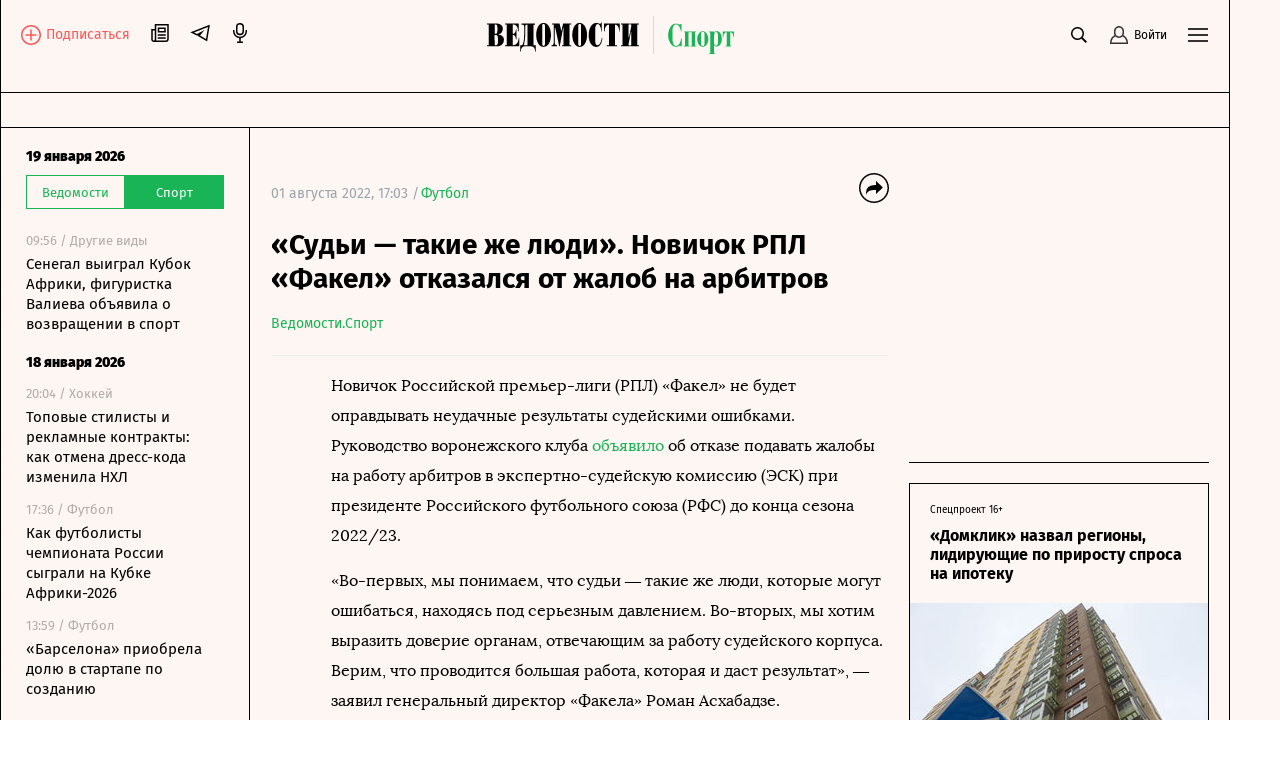

--- FILE ---
content_type: application/javascript;charset=utf-8
request_url: https://smi2.ru/data/js/103039.js
body_size: 1553
content:
function _jsload(src){var sc=document.createElement("script");sc.type="text/javascript";sc.async=true;sc.src=src;var s=document.getElementsByTagName("script")[0];s.parentNode.insertBefore(sc,s);};(function(){document.getElementById("unit_103039").innerHTML="<style>.container-103039 { margin: 20px 0 10px; } .container-103039__header { margin-bottom: 15px; height: 22px; overflow: hidden; text-align: left; margin-left: 15px; } .container-103039__header-link { display: none; display: inline-block; font-family: \"Fira Sans\", Helvetica, Arial, sans-serif; font-size: 17px; line-height: 20px; font-weight: bold; color: #000; text-decoration: none; } .container-103039 .zen-container .list-container-item { width: 230px; height: 207px; margin-right: 10px; } .container-103039 .zen-container .list-container-item .title { font-size: 15px; line-height: 17px; } /* nav */ .container-103039 .zen-container .left-button .arrow, .container-103039 .zen-container .right-button .arrow { position: relative; background: transparent; } .container-103039 .zen-container .left-button .arrow:after, .container-103039 .zen-container .right-button .arrow:after { content: ''; position: absolute; bottom: 7px; border: 9px solid transparent; } .container-103039 .zen-container .right-button .arrow:after { left: 12px; border-left: 12px solid #000; } .container-103039 .zen-container .left-button .arrow:after { left: 0; border-right: 12px solid #000; }</style>";var cb=function(){var clickTracking = "";var parent_element = JsAPI.Dom.getElement("unit_103039"); parent_element.removeAttribute('id'); var a = parent_element.querySelector('a'); if (a) parent_element.removeChild(a); var container = JsAPI.Dom.createDom('div', 'container-103039', JsAPI.Dom.createDom('div', 'container-103039__header', [ JsAPI.Dom.createDom('a', { 'class': 'container-103039__header-link', 'href': 'https://smi2.ru/', 'target': '_blank', 'rel': 'noopener noreferrer nofollow' }, 'Новости СМИ2') ])); JsAPI.Dom.appendChild(parent_element, container); var itemOptions = { 'isLazy': false, 'defaultIsDark': true, 'color': undefined, /* 'color': {'r': 38, 'g': 38, 'b': 38}, */ 'defaultColor': { 'r': 38, 'g': 38, 'b': 38 }, 'lightingThreshold': 180, }; var itemContentRenderer = function(parent, model, index) { JsAPI.Ui.ZenBlockRenderItem(parent, itemOptions, { 'url': model['url'], 'image': model['image'], 'title': model['title'], 'subtitle': undefined, /* 'subtitle': model['topic_name'] */ }); }; JsAPI.Ui.ZenBlock({ 'block_type': JsAPI.Ui.BlockType.NEWS, 'page_size': 10, 'max_page_count': Infinity, 'parent_element': container, 'item_content_renderer': itemContentRenderer, 'block_id': 103039, 'fields': JsAPI.Dao.NewsField.IMAGE | JsAPI.Dao.NewsField.TITLE | JsAPI.Dao.NewsField.TOPIC, 'click_tracking': undefined, }, function(block) {}, function(reason) { console.error('Error:', reason); });};if(!window.jsapi){window.jsapi=[];_jsload("//static.smi2.net/static/jsapi/jsapi.v5.25.25.ru_RU.js");}window.jsapi.push(cb);}());/* StatMedia */(function(w,d,c){(w[c]=w[c]||[]).push(function(){try{w.statmedia53610=new StatMedia({"id":53610,"user_id":null,"user_datetime":1768815422442,"session_id":null,"gen_datetime":1768815422443});}catch(e){}});if(!window.__statmedia){var p=d.createElement('script');p.type='text/javascript';p.async=true;p.src='https://cdnjs.smi2.ru/sm.js';var s=d.getElementsByTagName('script')[0];s.parentNode.insertBefore(p,s);}})(window,document,'__statmedia_callbacks');/* /StatMedia */

--- FILE ---
content_type: application/javascript
request_url: https://smi2.ru/counter/settings?payload=COqiAxjq1_WsvTM6JDMxYTc4MGFmLThkYWUtNDNmYi1hNjJkLWYyOGI0YzE3MGY4NQ&cb=_callbacks____0mkkz18dy
body_size: 1520
content:
_callbacks____0mkkz18dy("[base64]");

--- FILE ---
content_type: text/javascript; charset=utf-8
request_url: https://cdn6.vedomosti.ru/3.0.95/419f4b7.modern.js
body_size: 237090
content:
/*! For license information please see LICENSES */
(window.webpackJsonp=window.webpackJsonp||[]).push([[25],[,function(t,e,n){"use strict";function r(t,e,n,r,o,c,f){try{var l=t[c](f),h=l.value}catch(t){return void n(t)}l.done?e(h):Promise.resolve(h).then(r,o)}function o(t){return function(){var e=this,n=arguments;return new Promise((function(o,c){var f=t.apply(e,n);function l(t){r(f,o,c,l,h,"next",t)}function h(t){r(f,o,c,l,h,"throw",t)}l(void 0)}))}}n.d(e,"a",(function(){return o}))},function(t,e,n){"use strict";(function(t,r){n.d(e,"a",(function(){return ie})),n.d(e,"b",(function(){return Pr})),n.d(e,"c",(function(){return Sn})),n.d(e,"d",(function(){return Ot})),n.d(e,"e",(function(){return me})),n.d(e,"f",(function(){return gn})),n.d(e,"g",(function(){return _n})),n.d(e,"h",(function(){return xn})),n.d(e,"i",(function(){return wn})),n.d(e,"j",(function(){return ve})),n.d(e,"k",(function(){return ne})),n.d(e,"l",(function(){return pe}));var o=Object.freeze({}),c=Array.isArray;function f(t){return null==t}function l(t){return null!=t}function h(t){return!0===t}function d(t){return"string"==typeof t||"number"==typeof t||"symbol"==typeof t||"boolean"==typeof t}function v(t){return"function"==typeof t}function y(t){return null!==t&&"object"==typeof t}var m=Object.prototype.toString;function _(t){return"[object Object]"===m.call(t)}function w(t){return"[object RegExp]"===m.call(t)}function x(t){var e=parseFloat(String(t));return e>=0&&Math.floor(e)===e&&isFinite(t)}function S(t){return l(t)&&"function"==typeof t.then&&"function"==typeof t.catch}function O(t){return null==t?"":Array.isArray(t)||_(t)&&t.toString===m?JSON.stringify(t,A,2):String(t)}function A(t,e){return e&&e.__v_isRef?e.value:e}function E(t){var e=parseFloat(t);return isNaN(e)?t:e}function C(t,e){for(var map=Object.create(null),n=t.split(","),i=0;i<n.length;i++)map[n[i]]=!0;return e?function(t){return map[t.toLowerCase()]}:function(t){return map[t]}}C("slot,component",!0);var k=C("key,ref,slot,slot-scope,is");function T(t,e){var n=t.length;if(n){if(e===t[n-1])return void(t.length=n-1);var r=t.indexOf(e);if(r>-1)return t.splice(r,1)}}var $=Object.prototype.hasOwnProperty;function j(t,e){return $.call(t,e)}function R(t){var e=Object.create(null);return function(n){return e[n]||(e[n]=t(n))}}var I=/-(\w)/g,P=R((function(t){return t.replace(I,(function(t,e){return e?e.toUpperCase():""}))})),L=R((function(t){return t.charAt(0).toUpperCase()+t.slice(1)})),M=/\B([A-Z])/g,N=R((function(t){return t.replace(M,"-$1").toLowerCase()}));var U=Function.prototype.bind?function(t,e){return t.bind(e)}:function(t,e){function n(a){var n=arguments.length;return n?n>1?t.apply(e,arguments):t.call(e,a):t.call(e)}return n._length=t.length,n};function D(t,e){e=e||0;for(var i=t.length-e,n=new Array(i);i--;)n[i]=t[i+e];return n}function F(t,e){for(var n in e)t[n]=e[n];return t}function B(t){for(var e={},i=0;i<t.length;i++)t[i]&&F(e,t[i]);return e}function V(a,b,t){}var z=function(a,b,t){return!1},H=function(t){return t};function K(a,b){if(a===b)return!0;var t=y(a),e=y(b);if(!t||!e)return!t&&!e&&String(a)===String(b);try{var n=Array.isArray(a),r=Array.isArray(b);if(n&&r)return a.length===b.length&&a.every((function(t,i){return K(t,b[i])}));if(a instanceof Date&&b instanceof Date)return a.getTime()===b.getTime();if(n||r)return!1;var o=Object.keys(a),c=Object.keys(b);return o.length===c.length&&o.every((function(t){return K(a[t],b[t])}))}catch(t){return!1}}function W(t,e){for(var i=0;i<t.length;i++)if(K(t[i],e))return i;return-1}function G(t){var e=!1;return function(){e||(e=!0,t.apply(this,arguments))}}function Y(t,e){return t===e?0===t&&1/t!=1/e:t==t||e==e}var J="data-server-rendered",X=["component","directive","filter"],Z=["beforeCreate","created","beforeMount","mounted","beforeUpdate","updated","beforeDestroy","destroyed","activated","deactivated","errorCaptured","serverPrefetch","renderTracked","renderTriggered"],Q={optionMergeStrategies:Object.create(null),silent:!1,productionTip:!1,devtools:!1,performance:!1,errorHandler:null,warnHandler:null,ignoredElements:[],keyCodes:Object.create(null),isReservedTag:z,isReservedAttr:z,isUnknownElement:z,getTagNamespace:V,parsePlatformTagName:H,mustUseProp:z,async:!0,_lifecycleHooks:Z},tt=/a-zA-Z\u00B7\u00C0-\u00D6\u00D8-\u00F6\u00F8-\u037D\u037F-\u1FFF\u200C-\u200D\u203F-\u2040\u2070-\u218F\u2C00-\u2FEF\u3001-\uD7FF\uF900-\uFDCF\uFDF0-\uFFFD/;function et(t){var e=(t+"").charCodeAt(0);return 36===e||95===e}function nt(t,e,n,r){Object.defineProperty(t,e,{value:n,enumerable:!!r,writable:!0,configurable:!0})}var ot=new RegExp("[^".concat(tt.source,".$_\\d]"));var it="__proto__"in{},at="undefined"!=typeof window,st=at&&window.navigator.userAgent.toLowerCase(),ut=st&&/msie|trident/.test(st),ct=st&&st.indexOf("msie 9.0")>0,ft=st&&st.indexOf("edge/")>0;st&&st.indexOf("android");var lt=st&&/iphone|ipad|ipod|ios/.test(st);st&&/chrome\/\d+/.test(st),st&&/phantomjs/.test(st);var pt,ht=st&&st.match(/firefox\/(\d+)/),vt={}.watch,yt=!1;if(at)try{var mt={};Object.defineProperty(mt,"passive",{get:function(){yt=!0}}),window.addEventListener("test-passive",null,mt)}catch(t){}var gt=function(){return void 0===pt&&(pt=!at&&void 0!==t&&(t.process&&"server"===t.process.env.VUE_ENV)),pt},bt=at&&window.__VUE_DEVTOOLS_GLOBAL_HOOK__;function _t(t){return"function"==typeof t&&/native code/.test(t.toString())}var wt,xt="undefined"!=typeof Symbol&&_t(Symbol)&&"undefined"!=typeof Reflect&&_t(Reflect.ownKeys);wt="undefined"!=typeof Set&&_t(Set)?Set:function(){function t(){this.set=Object.create(null)}return t.prototype.has=function(t){return!0===this.set[t]},t.prototype.add=function(t){this.set[t]=!0},t.prototype.clear=function(){this.set=Object.create(null)},t}();var St=null;function Ot(){return St&&{proxy:St}}function At(t){void 0===t&&(t=null),t||St&&St._scope.off(),St=t,t&&t._scope.on()}var Et=function(){function t(t,data,e,text,n,r,o,c){this.tag=t,this.data=data,this.children=e,this.text=text,this.elm=n,this.ns=void 0,this.context=r,this.fnContext=void 0,this.fnOptions=void 0,this.fnScopeId=void 0,this.key=data&&data.key,this.componentOptions=o,this.componentInstance=void 0,this.parent=void 0,this.raw=!1,this.isStatic=!1,this.isRootInsert=!0,this.isComment=!1,this.isCloned=!1,this.isOnce=!1,this.asyncFactory=c,this.asyncMeta=void 0,this.isAsyncPlaceholder=!1}return Object.defineProperty(t.prototype,"child",{get:function(){return this.componentInstance},enumerable:!1,configurable:!0}),t}(),Ct=function(text){void 0===text&&(text="");var t=new Et;return t.text=text,t.isComment=!0,t};function kt(t){return new Et(void 0,void 0,void 0,String(t))}function Tt(t){var e=new Et(t.tag,t.data,t.children&&t.children.slice(),t.text,t.elm,t.context,t.componentOptions,t.asyncFactory);return e.ns=t.ns,e.isStatic=t.isStatic,e.key=t.key,e.isComment=t.isComment,e.fnContext=t.fnContext,e.fnOptions=t.fnOptions,e.fnScopeId=t.fnScopeId,e.asyncMeta=t.asyncMeta,e.isCloned=!0,e}"function"==typeof SuppressedError&&SuppressedError;var $t=0,jt=[],Rt=function(){for(var i=0;i<jt.length;i++){var t=jt[i];t.subs=t.subs.filter((function(s){return s})),t._pending=!1}jt.length=0},It=function(){function t(){this._pending=!1,this.id=$t++,this.subs=[]}return t.prototype.addSub=function(sub){this.subs.push(sub)},t.prototype.removeSub=function(sub){this.subs[this.subs.indexOf(sub)]=null,this._pending||(this._pending=!0,jt.push(this))},t.prototype.depend=function(e){t.target&&t.target.addDep(this)},t.prototype.notify=function(t){var e=this.subs.filter((function(s){return s}));for(var i=0,n=e.length;i<n;i++){0,e[i].update()}},t}();It.target=null;var Pt=[];function Lt(t){Pt.push(t),It.target=t}function Mt(){Pt.pop(),It.target=Pt[Pt.length-1]}var Nt=Array.prototype,Ut=Object.create(Nt);["push","pop","shift","unshift","splice","sort","reverse"].forEach((function(t){var e=Nt[t];nt(Ut,t,(function(){for(var n=[],r=0;r<arguments.length;r++)n[r]=arguments[r];var o,c=e.apply(this,n),f=this.__ob__;switch(t){case"push":case"unshift":o=n;break;case"splice":o=n.slice(2)}return o&&f.observeArray(o),f.dep.notify(),c}))}));var Dt=Object.getOwnPropertyNames(Ut),Ft={},Bt=!0;function qt(t){Bt=t}var Vt={notify:V,depend:V,addSub:V,removeSub:V},zt=function(){function t(t,e,n){if(void 0===e&&(e=!1),void 0===n&&(n=!1),this.value=t,this.shallow=e,this.mock=n,this.dep=n?Vt:new It,this.vmCount=0,nt(t,"__ob__",this),c(t)){if(!n)if(it)t.__proto__=Ut;else for(var i=0,r=Dt.length;i<r;i++){nt(t,f=Dt[i],Ut[f])}e||this.observeArray(t)}else{var o=Object.keys(t);for(i=0;i<o.length;i++){var f;Kt(t,f=o[i],Ft,void 0,e,n)}}}return t.prototype.observeArray=function(t){for(var i=0,e=t.length;i<e;i++)Ht(t[i],!1,this.mock)},t}();function Ht(t,e,n){return t&&j(t,"__ob__")&&t.__ob__ instanceof zt?t.__ob__:!Bt||!n&&gt()||!c(t)&&!_(t)||!Object.isExtensible(t)||t.__v_skip||ee(t)||t instanceof Et?void 0:new zt(t,e,n)}function Kt(t,e,n,r,o,f,l){void 0===l&&(l=!1);var h=new It,d=Object.getOwnPropertyDescriptor(t,e);if(!d||!1!==d.configurable){var v=d&&d.get,y=d&&d.set;v&&!y||n!==Ft&&2!==arguments.length||(n=t[e]);var m=o?n&&n.__ob__:Ht(n,!1,f);return Object.defineProperty(t,e,{enumerable:!0,configurable:!0,get:function(){var e=v?v.call(t):n;return It.target&&(h.depend(),m&&(m.dep.depend(),c(e)&&Gt(e))),ee(e)&&!o?e.value:e},set:function(e){var r=v?v.call(t):n;if(Y(r,e)){if(y)y.call(t,e);else{if(v)return;if(!o&&ee(r)&&!ee(e))return void(r.value=e);n=e}m=o?e&&e.__ob__:Ht(e,!1,f),h.notify()}}}),h}}function Wt(t,e,n){if(!Qt(t)){var r=t.__ob__;return c(t)&&x(e)?(t.length=Math.max(t.length,e),t.splice(e,1,n),r&&!r.shallow&&r.mock&&Ht(n,!1,!0),n):e in t&&!(e in Object.prototype)?(t[e]=n,n):t._isVue||r&&r.vmCount?n:r?(Kt(r.value,e,n,void 0,r.shallow,r.mock),r.dep.notify(),n):(t[e]=n,n)}}function del(t,e){if(c(t)&&x(e))t.splice(e,1);else{var n=t.__ob__;t._isVue||n&&n.vmCount||Qt(t)||j(t,e)&&(delete t[e],n&&n.dep.notify())}}function Gt(t){for(var e=void 0,i=0,n=t.length;i<n;i++)(e=t[i])&&e.__ob__&&e.__ob__.dep.depend(),c(e)&&Gt(e)}function Yt(t){return Jt(t,!0),nt(t,"__v_isShallow",!0),t}function Jt(t,e){if(!Qt(t)){Ht(t,e,gt());0}}function Xt(t){return Qt(t)?Xt(t.__v_raw):!(!t||!t.__ob__)}function Zt(t){return!(!t||!t.__v_isShallow)}function Qt(t){return!(!t||!t.__v_isReadonly)}var te="__v_isRef";function ee(t){return!(!t||!0!==t.__v_isRef)}function ne(t){return re(t,!1)}function re(t,e){if(ee(t))return t;var n={};return nt(n,te,!0),nt(n,"__v_isShallow",e),nt(n,"dep",Kt(n,"value",t,null,e,gt())),n}function oe(t,source,e){Object.defineProperty(t,e,{enumerable:!0,configurable:!0,get:function(){var t=source[e];if(ee(t))return t.value;var n=t&&t.__ob__;return n&&n.dep.depend(),t},set:function(t){var n=source[e];ee(n)&&!ee(t)?n.value=t:source[e]=t}})}function ie(t,e){var n,r,o=v(t);o?(n=t,r=V):(n=t.get,r=t.set);var c=gt()?null:new Tn(St,n,V,{lazy:!0});var f={effect:c,get value(){return c?(c.dirty&&c.evaluate(),It.target&&c.depend(),c.value):n()},set value(t){r(t)}};return nt(f,te,!0),nt(f,"__v_isReadonly",o),f}var ae="watcher",se="".concat(ae," callback"),ue="".concat(ae," getter"),ce="".concat(ae," cleanup");var fe,le={};function pe(source,t,e){return he(source,t,e)}function he(source,t,e){var n=void 0===e?o:e,r=n.immediate,f=n.deep,l=n.flush,h=void 0===l?"pre":l;n.onTrack,n.onTrigger;var d,y,m=St,_=function(t,e,n){void 0===n&&(n=null);var r=an(t,null,n,m,e);return f&&r&&r.__ob__&&r.__ob__.dep.depend(),r},w=!1,x=!1;if(ee(source)?(d=function(){return source.value},w=Zt(source)):Xt(source)?(d=function(){return source.__ob__.dep.depend(),source},f=!0):c(source)?(x=!0,w=source.some((function(s){return Xt(s)||Zt(s)})),d=function(){return source.map((function(s){return ee(s)?s.value:Xt(s)?(s.__ob__.dep.depend(),An(s)):v(s)?_(s,ue):void 0}))}):d=v(source)?t?function(){return _(source,ue)}:function(){if(!m||!m._isDestroyed)return y&&y(),_(source,ae,[O])}:V,t&&f){var S=d;d=function(){return An(S())}}var O=function(t){y=A.onStop=function(){_(t,ce)}};if(gt())return O=V,t?r&&_(t,se,[d(),x?[]:void 0,O]):d(),V;var A=new Tn(St,d,V,{lazy:!0});A.noRecurse=!t;var E=x?[]:le;return A.run=function(){if(A.active)if(t){var e=A.get();(f||w||(x?e.some((function(t,i){return Y(t,E[i])})):Y(e,E)))&&(y&&y(),_(t,se,[e,E===le?void 0:E,O]),E=e)}else A.get()},"sync"===h?A.update=A.run:"post"===h?(A.post=!0,A.update=function(){return Xn(A)}):A.update=function(){if(m&&m===St&&!m._isMounted){var t=m._preWatchers||(m._preWatchers=[]);t.indexOf(A)<0&&t.push(A)}else Xn(A)},t?r?A.run():E=A.get():"post"===h&&m?m.$once("hook:mounted",(function(){return A.get()})):A.get(),function(){A.teardown()}}var de=function(){function t(t){void 0===t&&(t=!1),this.detached=t,this.active=!0,this.effects=[],this.cleanups=[],this.parent=fe,!t&&fe&&(this.index=(fe.scopes||(fe.scopes=[])).push(this)-1)}return t.prototype.run=function(t){if(this.active){var e=fe;try{return fe=this,t()}finally{fe=e}}else 0},t.prototype.on=function(){fe=this},t.prototype.off=function(){fe=this.parent},t.prototype.stop=function(t){if(this.active){var i=void 0,e=void 0;for(i=0,e=this.effects.length;i<e;i++)this.effects[i].teardown();for(i=0,e=this.cleanups.length;i<e;i++)this.cleanups[i]();if(this.scopes)for(i=0,e=this.scopes.length;i<e;i++)this.scopes[i].stop(!0);if(!this.detached&&this.parent&&!t){var n=this.parent.scopes.pop();n&&n!==this&&(this.parent.scopes[this.index]=n,n.index=this.index)}this.parent=void 0,this.active=!1}},t}();function ve(t,e){St&&(ye(St)[t]=e)}function ye(t){var e=t._provided,n=t.$parent&&t.$parent._provided;return n===e?t._provided=Object.create(n):e}function me(t,e,n){void 0===n&&(n=!1);var r=St;if(r){var o=r.$parent&&r.$parent._provided;if(o&&t in o)return o[t];if(arguments.length>1)return n&&v(e)?e.call(r):e}else 0}var ge=R((function(t){var e="&"===t.charAt(0),n="~"===(t=e?t.slice(1):t).charAt(0),r="!"===(t=n?t.slice(1):t).charAt(0);return{name:t=r?t.slice(1):t,once:n,capture:r,passive:e}}));function be(t,e){function n(){var t=n.fns;if(!c(t))return an(t,null,arguments,e,"v-on handler");for(var r=t.slice(),i=0;i<r.length;i++)an(r[i],null,arguments,e,"v-on handler")}return n.fns=t,n}function _e(t,e,n,r,o,c){var l,d,v,y;for(l in t)d=t[l],v=e[l],y=ge(l),f(d)||(f(v)?(f(d.fns)&&(d=t[l]=be(d,c)),h(y.once)&&(d=t[l]=o(y.name,d,y.capture)),n(y.name,d,y.capture,y.passive,y.params)):d!==v&&(v.fns=d,t[l]=v));for(l in e)f(t[l])&&r((y=ge(l)).name,e[l],y.capture)}function we(t,e,n){var r;t instanceof Et&&(t=t.data.hook||(t.data.hook={}));var o=t[e];function c(){n.apply(this,arguments),T(r.fns,c)}f(o)?r=be([c]):l(o.fns)&&h(o.merged)?(r=o).fns.push(c):r=be([o,c]),r.merged=!0,t[e]=r}function xe(t,e,n,r,o){if(l(e)){if(j(e,n))return t[n]=e[n],o||delete e[n],!0;if(j(e,r))return t[n]=e[r],o||delete e[r],!0}return!1}function Se(t){return d(t)?[kt(t)]:c(t)?Ae(t):void 0}function Oe(t){return l(t)&&l(t.text)&&!1===t.isComment}function Ae(t,e){var i,n,r,o,v=[];for(i=0;i<t.length;i++)f(n=t[i])||"boolean"==typeof n||(o=v[r=v.length-1],c(n)?n.length>0&&(Oe((n=Ae(n,"".concat(e||"","_").concat(i)))[0])&&Oe(o)&&(v[r]=kt(o.text+n[0].text),n.shift()),v.push.apply(v,n)):d(n)?Oe(o)?v[r]=kt(o.text+n):""!==n&&v.push(kt(n)):Oe(n)&&Oe(o)?v[r]=kt(o.text+n.text):(h(t._isVList)&&l(n.tag)&&f(n.key)&&l(e)&&(n.key="__vlist".concat(e,"_").concat(i,"__")),v.push(n)));return v}function Ee(t,e){var i,n,r,o,f=null;if(c(t)||"string"==typeof t)for(f=new Array(t.length),i=0,n=t.length;i<n;i++)f[i]=e(t[i],i);else if("number"==typeof t)for(f=new Array(t),i=0;i<t;i++)f[i]=e(i+1,i);else if(y(t))if(xt&&t[Symbol.iterator]){f=[];for(var h=t[Symbol.iterator](),d=h.next();!d.done;)f.push(e(d.value,f.length)),d=h.next()}else for(r=Object.keys(t),f=new Array(r.length),i=0,n=r.length;i<n;i++)o=r[i],f[i]=e(t[o],o,i);return l(f)||(f=[]),f._isVList=!0,f}function Ce(t,e,n,r){var o,c=this.$scopedSlots[t];c?(n=n||{},r&&(n=F(F({},r),n)),o=c(n)||(v(e)?e():e)):o=this.$slots[t]||(v(e)?e():e);var f=n&&n.slot;return f?this.$createElement("template",{slot:f},o):o}function ke(t){return mr(this.$options,"filters",t,!0)||H}function Te(t,e){return c(t)?-1===t.indexOf(e):t!==e}function $e(t,e,n,r,o){var c=Q.keyCodes[e]||n;return o&&r&&!Q.keyCodes[e]?Te(o,r):c?Te(c,t):r?N(r)!==e:void 0===t}function je(data,t,e,n,r){if(e)if(y(e)){c(e)&&(e=B(e));var o=void 0,f=function(c){if("class"===c||"style"===c||k(c))o=data;else{var f=data.attrs&&data.attrs.type;o=n||Q.mustUseProp(t,f,c)?data.domProps||(data.domProps={}):data.attrs||(data.attrs={})}var l=P(c),h=N(c);l in o||h in o||(o[c]=e[c],r&&((data.on||(data.on={}))["update:".concat(c)]=function(t){e[c]=t}))};for(var l in e)f(l)}else;return data}function Re(t,e){var n=this._staticTrees||(this._staticTrees=[]),r=n[t];return r&&!e||Pe(r=n[t]=this.$options.staticRenderFns[t].call(this._renderProxy,this._c,this),"__static__".concat(t),!1),r}function Ie(t,e,n){return Pe(t,"__once__".concat(e).concat(n?"_".concat(n):""),!0),t}function Pe(t,e,n){if(c(t))for(var i=0;i<t.length;i++)t[i]&&"string"!=typeof t[i]&&Le(t[i],"".concat(e,"_").concat(i),n);else Le(t,e,n)}function Le(t,e,n){t.isStatic=!0,t.key=e,t.isOnce=n}function Me(data,t){if(t)if(_(t)){var e=data.on=data.on?F({},data.on):{};for(var n in t){var r=e[n],o=t[n];e[n]=r?[].concat(r,o):o}}else;return data}function Ne(t,e,n,r){e=e||{$stable:!n};for(var i=0;i<t.length;i++){var slot=t[i];c(slot)?Ne(slot,e,n):slot&&(slot.proxy&&(slot.fn.proxy=!0),e[slot.key]=slot.fn)}return r&&(e.$key=r),e}function Ue(t,e){for(var i=0;i<e.length;i+=2){var n=e[i];"string"==typeof n&&n&&(t[e[i]]=e[i+1])}return t}function De(t,symbol){return"string"==typeof t?symbol+t:t}function Fe(t){t._o=Ie,t._n=E,t._s=O,t._l=Ee,t._t=Ce,t._q=K,t._i=W,t._m=Re,t._f=ke,t._k=$e,t._b=je,t._v=kt,t._e=Ct,t._u=Ne,t._g=Me,t._d=Ue,t._p=De}function Be(t,e){if(!t||!t.length)return{};for(var n={},i=0,r=t.length;i<r;i++){var o=t[i],data=o.data;if(data&&data.attrs&&data.attrs.slot&&delete data.attrs.slot,o.context!==e&&o.fnContext!==e||!data||null==data.slot)(n.default||(n.default=[])).push(o);else{var c=data.slot,slot=n[c]||(n[c]=[]);"template"===o.tag?slot.push.apply(slot,o.children||[]):slot.push(o)}}for(var f in n)n[f].every(qe)&&delete n[f];return n}function qe(t){return t.isComment&&!t.asyncFactory||" "===t.text}function Ve(t){return t.isComment&&t.asyncFactory}function ze(t,e,n,r){var c,f=Object.keys(n).length>0,l=e?!!e.$stable:!f,h=e&&e.$key;if(e){if(e._normalized)return e._normalized;if(l&&r&&r!==o&&h===r.$key&&!f&&!r.$hasNormal)return r;for(var d in c={},e)e[d]&&"$"!==d[0]&&(c[d]=He(t,n,d,e[d]))}else c={};for(var v in n)v in c||(c[v]=Ke(n,v));return e&&Object.isExtensible(e)&&(e._normalized=c),nt(c,"$stable",l),nt(c,"$key",h),nt(c,"$hasNormal",f),c}function He(t,e,n,r){var o=function(){var e=St;At(t);var n=arguments.length?r.apply(null,arguments):r({}),o=(n=n&&"object"==typeof n&&!c(n)?[n]:Se(n))&&n[0];return At(e),n&&(!o||1===n.length&&o.isComment&&!Ve(o))?void 0:n};return r.proxy&&Object.defineProperty(e,n,{get:o,enumerable:!0,configurable:!0}),o}function Ke(t,e){return function(){return t[e]}}function We(t){return{get attrs(){if(!t._attrsProxy){var e=t._attrsProxy={};nt(e,"_v_attr_proxy",!0),Ge(e,t.$attrs,o,t,"$attrs")}return t._attrsProxy},get listeners(){t._listenersProxy||Ge(t._listenersProxy={},t.$listeners,o,t,"$listeners");return t._listenersProxy},get slots(){return function(t){t._slotsProxy||Je(t._slotsProxy={},t.$scopedSlots);return t._slotsProxy}(t)},emit:U(t.$emit,t),expose:function(e){e&&Object.keys(e).forEach((function(n){return oe(t,e,n)}))}}}function Ge(t,e,n,r,o){var c=!1;for(var f in e)f in t?e[f]!==n[f]&&(c=!0):(c=!0,Ye(t,f,r,o));for(var f in t)f in e||(c=!0,delete t[f]);return c}function Ye(t,e,n,r){Object.defineProperty(t,e,{enumerable:!0,configurable:!0,get:function(){return n[r][e]}})}function Je(t,e){for(var n in e)t[n]=e[n];for(var n in t)n in e||delete t[n]}var Xe=null;function Ze(t,base){return(t.__esModule||xt&&"Module"===t[Symbol.toStringTag])&&(t=t.default),y(t)?base.extend(t):t}function Qe(t){if(c(t))for(var i=0;i<t.length;i++){var e=t[i];if(l(e)&&(l(e.componentOptions)||Ve(e)))return e}}var tn=1,en=2;function nn(t,e,data,n,r,o){return(c(data)||d(data))&&(r=n,n=data,data=void 0),h(o)&&(r=en),function(t,e,data,n,r){if(l(data)&&l(data.__ob__))return Ct();l(data)&&l(data.is)&&(e=data.is);if(!e)return Ct();0;c(n)&&v(n[0])&&((data=data||{}).scopedSlots={default:n[0]},n.length=0);r===en?n=Se(n):r===tn&&(n=function(t){for(var i=0;i<t.length;i++)if(c(t[i]))return Array.prototype.concat.apply([],t);return t}(n));var o,f;if("string"==typeof e){var h=void 0;f=t.$vnode&&t.$vnode.ns||Q.getTagNamespace(e),o=Q.isReservedTag(e)?new Et(Q.parsePlatformTagName(e),data,n,void 0,void 0,t):data&&data.pre||!l(h=mr(t.$options,"components",e))?new Et(e,data,n,void 0,void 0,t):ar(h,data,t,n,e)}else o=ar(e,data,t,n);return c(o)?o:l(o)?(l(f)&&rn(o,f),l(data)&&function(data){y(data.style)&&An(data.style);y(data.class)&&An(data.class)}(data),o):Ct()}(t,e,data,n,r)}function rn(t,e,n){if(t.ns=e,"foreignObject"===t.tag&&(e=void 0,n=!0),l(t.children))for(var i=0,r=t.children.length;i<r;i++){var o=t.children[i];l(o.tag)&&(f(o.ns)||h(n)&&"svg"!==o.tag)&&rn(o,e,n)}}function on(t,e,n){Lt();try{if(e)for(var r=e;r=r.$parent;){var o=r.$options.errorCaptured;if(o)for(var i=0;i<o.length;i++)try{if(!1===o[i].call(r,t,e,n))return}catch(t){sn(t,r,"errorCaptured hook")}}sn(t,e,n)}finally{Mt()}}function an(t,e,n,r,o){var c;try{(c=n?t.apply(e,n):t.call(e))&&!c._isVue&&S(c)&&!c._handled&&(c.catch((function(t){return on(t,r,o+" (Promise/async)")})),c._handled=!0)}catch(t){on(t,r,o)}return c}function sn(t,e,n){if(Q.errorHandler)try{return Q.errorHandler.call(null,t,e,n)}catch(e){e!==t&&un(e,null,"config.errorHandler")}un(t,e,n)}function un(t,e,n){if(!at||"undefined"==typeof console)throw t;console.error(t)}var cn,fn=!1,ln=[],pn=!1;function hn(){pn=!1;var t=ln.slice(0);ln.length=0;for(var i=0;i<t.length;i++)t[i]()}if("undefined"!=typeof Promise&&_t(Promise)){var dn=Promise.resolve();cn=function(){dn.then(hn),lt&&setTimeout(V)},fn=!0}else if(ut||"undefined"==typeof MutationObserver||!_t(MutationObserver)&&"[object MutationObserverConstructor]"!==MutationObserver.toString())cn=void 0!==r&&_t(r)?function(){r(hn)}:function(){setTimeout(hn,0)};else{var vn=1,yn=new MutationObserver(hn),mn=document.createTextNode(String(vn));yn.observe(mn,{characterData:!0}),cn=function(){vn=(vn+1)%2,mn.data=String(vn)},fn=!0}function gn(t,e){var n;if(ln.push((function(){if(t)try{t.call(e)}catch(t){on(t,e,"nextTick")}else n&&n(e)})),pn||(pn=!0,cn()),!t&&"undefined"!=typeof Promise)return new Promise((function(t){n=t}))}function bn(t){return function(e,n){if(void 0===n&&(n=St),n)return function(t,e,n){var r=t.$options;r[e]=pr(r[e],n)}(n,t,e)}}var _n=bn("beforeMount"),wn=bn("mounted"),xn=(bn("beforeUpdate"),bn("updated"),bn("beforeDestroy"));bn("destroyed"),bn("activated"),bn("deactivated"),bn("serverPrefetch"),bn("renderTracked"),bn("renderTriggered"),bn("errorCaptured");function Sn(t){return t}var On=new wt;function An(t){return En(t,On),On.clear(),t}function En(t,e){var i,n,r=c(t);if(!(!r&&!y(t)||t.__v_skip||Object.isFrozen(t)||t instanceof Et)){if(t.__ob__){var o=t.__ob__.dep.id;if(e.has(o))return;e.add(o)}if(r)for(i=t.length;i--;)En(t[i],e);else if(ee(t))En(t.value,e);else for(i=(n=Object.keys(t)).length;i--;)En(t[n[i]],e)}}var Cn,kn=0,Tn=function(){function t(t,e,n,r,o){var c,f;c=this,void 0===(f=fe&&!fe._vm?fe:t?t._scope:void 0)&&(f=fe),f&&f.active&&f.effects.push(c),(this.vm=t)&&o&&(t._watcher=this),r?(this.deep=!!r.deep,this.user=!!r.user,this.lazy=!!r.lazy,this.sync=!!r.sync,this.before=r.before):this.deep=this.user=this.lazy=this.sync=!1,this.cb=n,this.id=++kn,this.active=!0,this.post=!1,this.dirty=this.lazy,this.deps=[],this.newDeps=[],this.depIds=new wt,this.newDepIds=new wt,this.expression="",v(e)?this.getter=e:(this.getter=function(path){if(!ot.test(path)){var t=path.split(".");return function(e){for(var i=0;i<t.length;i++){if(!e)return;e=e[t[i]]}return e}}}(e),this.getter||(this.getter=V)),this.value=this.lazy?void 0:this.get()}return t.prototype.get=function(){var t;Lt(this);var e=this.vm;try{t=this.getter.call(e,e)}catch(t){if(!this.user)throw t;on(t,e,'getter for watcher "'.concat(this.expression,'"'))}finally{this.deep&&An(t),Mt(),this.cleanupDeps()}return t},t.prototype.addDep=function(t){var e=t.id;this.newDepIds.has(e)||(this.newDepIds.add(e),this.newDeps.push(t),this.depIds.has(e)||t.addSub(this))},t.prototype.cleanupDeps=function(){for(var i=this.deps.length;i--;){var t=this.deps[i];this.newDepIds.has(t.id)||t.removeSub(this)}var e=this.depIds;this.depIds=this.newDepIds,this.newDepIds=e,this.newDepIds.clear(),e=this.deps,this.deps=this.newDeps,this.newDeps=e,this.newDeps.length=0},t.prototype.update=function(){this.lazy?this.dirty=!0:this.sync?this.run():Xn(this)},t.prototype.run=function(){if(this.active){var t=this.get();if(t!==this.value||y(t)||this.deep){var e=this.value;if(this.value=t,this.user){var n='callback for watcher "'.concat(this.expression,'"');an(this.cb,this.vm,[t,e],this.vm,n)}else this.cb.call(this.vm,t,e)}}},t.prototype.evaluate=function(){this.value=this.get(),this.dirty=!1},t.prototype.depend=function(){for(var i=this.deps.length;i--;)this.deps[i].depend()},t.prototype.teardown=function(){if(this.vm&&!this.vm._isBeingDestroyed&&T(this.vm._scope.effects,this),this.active){for(var i=this.deps.length;i--;)this.deps[i].removeSub(this);this.active=!1,this.onStop&&this.onStop()}},t}();function $n(t,e){Cn.$on(t,e)}function jn(t,e){Cn.$off(t,e)}function Rn(t,e){var n=Cn;return function r(){null!==e.apply(null,arguments)&&n.$off(t,r)}}function In(t,e,n){Cn=t,_e(e,n||{},$n,jn,Rn,t),Cn=void 0}var Pn=null;function Ln(t){var e=Pn;return Pn=t,function(){Pn=e}}function Mn(t){for(;t&&(t=t.$parent);)if(t._inactive)return!0;return!1}function Nn(t,e){if(e){if(t._directInactive=!1,Mn(t))return}else if(t._directInactive)return;if(t._inactive||null===t._inactive){t._inactive=!1;for(var i=0;i<t.$children.length;i++)Nn(t.$children[i]);Dn(t,"activated")}}function Un(t,e){if(!(e&&(t._directInactive=!0,Mn(t))||t._inactive)){t._inactive=!0;for(var i=0;i<t.$children.length;i++)Un(t.$children[i]);Dn(t,"deactivated")}}function Dn(t,e,n,r){void 0===r&&(r=!0),Lt();var o=St,c=fe;r&&At(t);var f=t.$options[e],l="".concat(e," hook");if(f)for(var i=0,h=f.length;i<h;i++)an(f[i],t,n||null,t,l);t._hasHookEvent&&t.$emit("hook:"+e),r&&(At(o),c&&c.on()),Mt()}var Fn=[],Bn=[],qn={},Vn=!1,zn=!1,Hn=0;var Kn=0,Wn=Date.now;if(at&&!ut){var Gn=window.performance;Gn&&"function"==typeof Gn.now&&Wn()>document.createEvent("Event").timeStamp&&(Wn=function(){return Gn.now()})}var Yn=function(a,b){if(a.post){if(!b.post)return 1}else if(b.post)return-1;return a.id-b.id};function Jn(){var t,e;for(Kn=Wn(),zn=!0,Fn.sort(Yn),Hn=0;Hn<Fn.length;Hn++)(t=Fn[Hn]).before&&t.before(),e=t.id,qn[e]=null,t.run();var n=Bn.slice(),r=Fn.slice();Hn=Fn.length=Bn.length=0,qn={},Vn=zn=!1,function(t){for(var i=0;i<t.length;i++)t[i]._inactive=!0,Nn(t[i],!0)}(n),function(t){var i=t.length;for(;i--;){var e=t[i],n=e.vm;n&&n._watcher===e&&n._isMounted&&!n._isDestroyed&&Dn(n,"updated")}}(r),Rt(),bt&&Q.devtools&&bt.emit("flush")}function Xn(t){var e=t.id;if(null==qn[e]&&(t!==It.target||!t.noRecurse)){if(qn[e]=!0,zn){for(var i=Fn.length-1;i>Hn&&Fn[i].id>t.id;)i--;Fn.splice(i+1,0,t)}else Fn.push(t);Vn||(Vn=!0,gn(Jn))}}function Zn(t,e){if(t){for(var n=Object.create(null),r=xt?Reflect.ownKeys(t):Object.keys(t),i=0;i<r.length;i++){var o=r[i];if("__ob__"!==o){var c=t[o].from;if(c in e._provided)n[o]=e._provided[c];else if("default"in t[o]){var f=t[o].default;n[o]=v(f)?f.call(e):f}else 0}}return n}}function Qn(data,t,e,n,r){var f,l=this,d=r.options;j(n,"_uid")?(f=Object.create(n))._original=n:(f=n,n=n._original);var v=h(d._compiled),y=!v;this.data=data,this.props=t,this.children=e,this.parent=n,this.listeners=data.on||o,this.injections=Zn(d.inject,n),this.slots=function(){return l.$slots||ze(n,data.scopedSlots,l.$slots=Be(e,n)),l.$slots},Object.defineProperty(this,"scopedSlots",{enumerable:!0,get:function(){return ze(n,data.scopedSlots,this.slots())}}),v&&(this.$options=d,this.$slots=this.slots(),this.$scopedSlots=ze(n,data.scopedSlots,this.$slots)),d._scopeId?this._c=function(a,b,t,e){var r=nn(f,a,b,t,e,y);return r&&!c(r)&&(r.fnScopeId=d._scopeId,r.fnContext=n),r}:this._c=function(a,b,t,e){return nn(f,a,b,t,e,y)}}function er(t,data,e,n,r){var o=Tt(t);return o.fnContext=e,o.fnOptions=n,data.slot&&((o.data||(o.data={})).slot=data.slot),o}function nr(t,e){for(var n in e)t[P(n)]=e[n]}function rr(t){return t.name||t.__name||t._componentTag}Fe(Qn.prototype);var or={init:function(t,e){if(t.componentInstance&&!t.componentInstance._isDestroyed&&t.data.keepAlive){var n=t;or.prepatch(n,n)}else{(t.componentInstance=function(t,e){var n={_isComponent:!0,_parentVnode:t,parent:e},r=t.data.inlineTemplate;l(r)&&(n.render=r.render,n.staticRenderFns=r.staticRenderFns);return new t.componentOptions.Ctor(n)}(t,Pn)).$mount(e?t.elm:void 0,e)}},prepatch:function(t,e){var n=e.componentOptions;!function(t,e,n,r,c){var f=r.data.scopedSlots,l=t.$scopedSlots,h=!!(f&&!f.$stable||l!==o&&!l.$stable||f&&t.$scopedSlots.$key!==f.$key||!f&&t.$scopedSlots.$key),d=!!(c||t.$options._renderChildren||h),v=t.$vnode;t.$options._parentVnode=r,t.$vnode=r,t._vnode&&(t._vnode.parent=r),t.$options._renderChildren=c;var y=r.data.attrs||o;t._attrsProxy&&Ge(t._attrsProxy,y,v.data&&v.data.attrs||o,t,"$attrs")&&(d=!0),t.$attrs=y,n=n||o;var m=t.$options._parentListeners;if(t._listenersProxy&&Ge(t._listenersProxy,n,m||o,t,"$listeners"),t.$listeners=t.$options._parentListeners=n,In(t,n,m),e&&t.$options.props){qt(!1);for(var _=t._props,w=t.$options._propKeys||[],i=0;i<w.length;i++){var x=w[i],S=t.$options.props;_[x]=gr(x,S,e,t)}qt(!0),t.$options.propsData=e}d&&(t.$slots=Be(c,r.context),t.$forceUpdate())}(e.componentInstance=t.componentInstance,n.propsData,n.listeners,e,n.children)},insert:function(t){var e,n=t.context,r=t.componentInstance;r._isMounted||(r._isMounted=!0,Dn(r,"mounted")),t.data.keepAlive&&(n._isMounted?((e=r)._inactive=!1,Bn.push(e)):Nn(r,!0))},destroy:function(t){var e=t.componentInstance;e._isDestroyed||(t.data.keepAlive?Un(e,!0):e.$destroy())}},ir=Object.keys(or);function ar(t,data,e,n,r){if(!f(t)){var d=e.$options._base;if(y(t)&&(t=d.extend(t)),"function"==typeof t){var v;if(f(t.cid)&&(t=function(t,e){if(h(t.error)&&l(t.errorComp))return t.errorComp;if(l(t.resolved))return t.resolved;var n=Xe;if(n&&l(t.owners)&&-1===t.owners.indexOf(n)&&t.owners.push(n),h(t.loading)&&l(t.loadingComp))return t.loadingComp;if(n&&!l(t.owners)){var r=t.owners=[n],o=!0,c=null,d=null;n.$on("hook:destroyed",(function(){return T(r,n)}));var v=function(t){for(var i=0,e=r.length;i<e;i++)r[i].$forceUpdate();t&&(r.length=0,null!==c&&(clearTimeout(c),c=null),null!==d&&(clearTimeout(d),d=null))},m=G((function(n){t.resolved=Ze(n,e),o?r.length=0:v(!0)})),_=G((function(e){l(t.errorComp)&&(t.error=!0,v(!0))})),w=t(m,_);return y(w)&&(S(w)?f(t.resolved)&&w.then(m,_):S(w.component)&&(w.component.then(m,_),l(w.error)&&(t.errorComp=Ze(w.error,e)),l(w.loading)&&(t.loadingComp=Ze(w.loading,e),0===w.delay?t.loading=!0:c=setTimeout((function(){c=null,f(t.resolved)&&f(t.error)&&(t.loading=!0,v(!1))}),w.delay||200)),l(w.timeout)&&(d=setTimeout((function(){d=null,f(t.resolved)&&_(null)}),w.timeout)))),o=!1,t.loading?t.loadingComp:t.resolved}}(v=t,d),void 0===t))return function(t,data,e,n,r){var o=Ct();return o.asyncFactory=t,o.asyncMeta={data:data,context:e,children:n,tag:r},o}(v,data,e,n,r);data=data||{},Ir(t),l(data.model)&&function(t,data){var e=t.model&&t.model.prop||"value",n=t.model&&t.model.event||"input";(data.attrs||(data.attrs={}))[e]=data.model.value;var r=data.on||(data.on={}),o=r[n],f=data.model.callback;l(o)?(c(o)?-1===o.indexOf(f):o!==f)&&(r[n]=[f].concat(o)):r[n]=f}(t.options,data);var m=function(data,t,e){var n=t.options.props;if(!f(n)){var r={},o=data.attrs,c=data.props;if(l(o)||l(c))for(var h in n){var d=N(h);xe(r,c,h,d,!0)||xe(r,o,h,d,!1)}return r}}(data,t);if(h(t.options.functional))return function(t,e,data,n,r){var f=t.options,h={},d=f.props;if(l(d))for(var v in d)h[v]=gr(v,d,e||o);else l(data.attrs)&&nr(h,data.attrs),l(data.props)&&nr(h,data.props);var y=new Qn(data,h,r,n,t),m=f.render.call(null,y._c,y);if(m instanceof Et)return er(m,data,y.parent,f);if(c(m)){for(var _=Se(m)||[],w=new Array(_.length),i=0;i<_.length;i++)w[i]=er(_[i],data,y.parent,f);return w}}(t,m,data,e,n);var _=data.on;if(data.on=data.nativeOn,h(t.options.abstract)){var slot=data.slot;data={},slot&&(data.slot=slot)}!function(data){for(var t=data.hook||(data.hook={}),i=0;i<ir.length;i++){var e=ir[i],n=t[e],r=or[e];n===r||n&&n._merged||(t[e]=n?sr(r,n):r)}}(data);var w=rr(t.options)||r;return new Et("vue-component-".concat(t.cid).concat(w?"-".concat(w):""),data,void 0,void 0,void 0,e,{Ctor:t,propsData:m,listeners:_,tag:r,children:n},v)}}}function sr(t,e){var n=function(a,b){t(a,b),e(a,b)};return n._merged=!0,n}var ur=V,cr=Q.optionMergeStrategies;function fr(t,e,n){if(void 0===n&&(n=!0),!e)return t;for(var r,o,c,f=xt?Reflect.ownKeys(e):Object.keys(e),i=0;i<f.length;i++)"__ob__"!==(r=f[i])&&(o=t[r],c=e[r],n&&j(t,r)?o!==c&&_(o)&&_(c)&&fr(o,c):Wt(t,r,c));return t}function lr(t,e,n){return n?function(){var r=v(e)?e.call(n,n):e,o=v(t)?t.call(n,n):t;return r?fr(r,o):o}:e?t?function(){return fr(v(e)?e.call(this,this):e,v(t)?t.call(this,this):t)}:e:t}function pr(t,e){var n=e?t?t.concat(e):c(e)?e:[e]:t;return n?function(t){for(var e=[],i=0;i<t.length;i++)-1===e.indexOf(t[i])&&e.push(t[i]);return e}(n):n}function dr(t,e,n,r){var o=Object.create(t||null);return e?F(o,e):o}cr.data=function(t,e,n){return n?lr(t,e,n):e&&"function"!=typeof e?t:lr(t,e)},Z.forEach((function(t){cr[t]=pr})),X.forEach((function(t){cr[t+"s"]=dr})),cr.watch=function(t,e,n,r){if(t===vt&&(t=void 0),e===vt&&(e=void 0),!e)return Object.create(t||null);if(!t)return e;var o={};for(var f in F(o,t),e){var l=o[f],h=e[f];l&&!c(l)&&(l=[l]),o[f]=l?l.concat(h):c(h)?h:[h]}return o},cr.props=cr.methods=cr.inject=cr.computed=function(t,e,n,r){if(!t)return e;var o=Object.create(null);return F(o,t),e&&F(o,e),o},cr.provide=function(t,e){return t?function(){var n=Object.create(null);return fr(n,v(t)?t.call(this):t),e&&fr(n,v(e)?e.call(this):e,!1),n}:e};var vr=function(t,e){return void 0===e?t:e};function yr(t,e,n){if(v(e)&&(e=e.options),function(t,e){var n=t.props;if(n){var i,r,o={};if(c(n))for(i=n.length;i--;)"string"==typeof(r=n[i])&&(o[P(r)]={type:null});else if(_(n))for(var f in n)r=n[f],o[P(f)]=_(r)?r:{type:r};t.props=o}}(e),function(t,e){var n=t.inject;if(n){var r=t.inject={};if(c(n))for(var i=0;i<n.length;i++)r[n[i]]={from:n[i]};else if(_(n))for(var o in n){var f=n[o];r[o]=_(f)?F({from:o},f):{from:f}}}}(e),function(t){var e=t.directives;if(e)for(var n in e){var r=e[n];v(r)&&(e[n]={bind:r,update:r})}}(e),!e._base&&(e.extends&&(t=yr(t,e.extends,n)),e.mixins))for(var i=0,r=e.mixins.length;i<r;i++)t=yr(t,e.mixins[i],n);var o,f={};for(o in t)l(o);for(o in e)j(t,o)||l(o);function l(r){var o=cr[r]||vr;f[r]=o(t[r],e[r],n,r)}return f}function mr(t,e,n,r){if("string"==typeof n){var o=t[e];if(j(o,n))return o[n];var c=P(n);if(j(o,c))return o[c];var f=L(c);return j(o,f)?o[f]:o[n]||o[c]||o[f]}}function gr(t,e,n,r){var o=e[t],c=!j(n,t),f=n[t],l=Sr(Boolean,o.type);if(l>-1)if(c&&!j(o,"default"))f=!1;else if(""===f||f===N(t)){var h=Sr(String,o.type);(h<0||l<h)&&(f=!0)}if(void 0===f){f=function(t,e,n){if(!j(e,"default"))return;var r=e.default;0;if(t&&t.$options.propsData&&void 0===t.$options.propsData[n]&&void 0!==t._props[n])return t._props[n];return v(r)&&"Function"!==wr(e.type)?r.call(t):r}(r,o,t);var d=Bt;qt(!0),Ht(f),qt(d)}return f}var _r=/^\s*function (\w+)/;function wr(t){var e=t&&t.toString().match(_r);return e?e[1]:""}function xr(a,b){return wr(a)===wr(b)}function Sr(t,e){if(!c(e))return xr(e,t)?0:-1;for(var i=0,n=e.length;i<n;i++)if(xr(e[i],t))return i;return-1}var Or={enumerable:!0,configurable:!0,get:V,set:V};function Ar(t,e,n){Or.get=function(){return this[e][n]},Or.set=function(t){this[e][n]=t},Object.defineProperty(t,n,Or)}function Er(t){var e=t.$options;if(e.props&&function(t,e){var n=t.$options.propsData||{},r=t._props=Yt({}),o=t.$options._propKeys=[],c=!t.$parent;c||qt(!1);var f=function(c){o.push(c);var f=gr(c,e,n,t);Kt(r,c,f,void 0,!0),c in t||Ar(t,"_props",c)};for(var l in e)f(l);qt(!0)}(t,e.props),function(t){var e=t.$options,n=e.setup;if(n){var r=t._setupContext=We(t);At(t),Lt();var o=an(n,null,[t._props||Yt({}),r],t,"setup");if(Mt(),At(),v(o))e.render=o;else if(y(o))if(t._setupState=o,o.__sfc){var c=t._setupProxy={};for(var f in o)"__sfc"!==f&&oe(c,o,f)}else for(var f in o)et(f)||oe(t,o,f)}}(t),e.methods&&function(t,e){t.$options.props;for(var n in e)t[n]="function"!=typeof e[n]?V:U(e[n],t)}(t,e.methods),e.data)!function(t){var data=t.$options.data;data=t._data=v(data)?function(data,t){Lt();try{return data.call(t,t)}catch(e){return on(e,t,"data()"),{}}finally{Mt()}}(data,t):data||{},_(data)||(data={});var e=Object.keys(data),n=t.$options.props,i=(t.$options.methods,e.length);for(;i--;){var r=e[i];0,n&&j(n,r)||et(r)||Ar(t,"_data",r)}var o=Ht(data);o&&o.vmCount++}(t);else{var n=Ht(t._data={});n&&n.vmCount++}e.computed&&function(t,e){var n=t._computedWatchers=Object.create(null),r=gt();for(var o in e){var c=e[o],f=v(c)?c:c.get;0,r||(n[o]=new Tn(t,f||V,V,Cr)),o in t||kr(t,o,c)}}(t,e.computed),e.watch&&e.watch!==vt&&function(t,e){for(var n in e){var r=e[n];if(c(r))for(var i=0;i<r.length;i++)jr(t,n,r[i]);else jr(t,n,r)}}(t,e.watch)}var Cr={lazy:!0};function kr(t,e,n){var r=!gt();v(n)?(Or.get=r?Tr(e):$r(n),Or.set=V):(Or.get=n.get?r&&!1!==n.cache?Tr(e):$r(n.get):V,Or.set=n.set||V),Object.defineProperty(t,e,Or)}function Tr(t){return function(){var e=this._computedWatchers&&this._computedWatchers[t];if(e)return e.dirty&&e.evaluate(),It.target&&e.depend(),e.value}}function $r(t){return function(){return t.call(this,this)}}function jr(t,e,n,r){return _(n)&&(r=n,n=n.handler),"string"==typeof n&&(n=t[n]),t.$watch(e,n,r)}var Rr=0;function Ir(t){var e=t.options;if(t.super){var n=Ir(t.super);if(n!==t.superOptions){t.superOptions=n;var r=function(t){var e,n=t.options,r=t.sealedOptions;for(var o in n)n[o]!==r[o]&&(e||(e={}),e[o]=n[o]);return e}(t);r&&F(t.extendOptions,r),(e=t.options=yr(n,t.extendOptions)).name&&(e.components[e.name]=t)}}return e}function Pr(t){this._init(t)}function Lr(t){t.cid=0;var e=1;t.extend=function(t){t=t||{};var n=this,r=n.cid,o=t._Ctor||(t._Ctor={});if(o[r])return o[r];var c=rr(t)||rr(n.options);var f=function(t){this._init(t)};return(f.prototype=Object.create(n.prototype)).constructor=f,f.cid=e++,f.options=yr(n.options,t),f.super=n,f.options.props&&function(t){var e=t.options.props;for(var n in e)Ar(t.prototype,"_props",n)}(f),f.options.computed&&function(t){var e=t.options.computed;for(var n in e)kr(t.prototype,n,e[n])}(f),f.extend=n.extend,f.mixin=n.mixin,f.use=n.use,X.forEach((function(t){f[t]=n[t]})),c&&(f.options.components[c]=f),f.superOptions=n.options,f.extendOptions=t,f.sealedOptions=F({},f.options),o[r]=f,f}}function Mr(t){return t&&(rr(t.Ctor.options)||t.tag)}function Nr(pattern,t){return c(pattern)?pattern.indexOf(t)>-1:"string"==typeof pattern?pattern.split(",").indexOf(t)>-1:!!w(pattern)&&pattern.test(t)}function Ur(t,filter){var e=t.cache,n=t.keys,r=t._vnode,o=t.$vnode;for(var c in e){var f=e[c];if(f){var l=f.name;l&&!filter(l)&&Dr(e,c,n,r)}}o.componentOptions.children=void 0}function Dr(t,e,n,r){var o=t[e];!o||r&&o.tag===r.tag||o.componentInstance.$destroy(),t[e]=null,T(n,e)}!function(t){t.prototype._init=function(t){var e=this;e._uid=Rr++,e._isVue=!0,e.__v_skip=!0,e._scope=new de(!0),e._scope.parent=void 0,e._scope._vm=!0,t&&t._isComponent?function(t,e){var n=t.$options=Object.create(t.constructor.options),r=e._parentVnode;n.parent=e.parent,n._parentVnode=r;var o=r.componentOptions;n.propsData=o.propsData,n._parentListeners=o.listeners,n._renderChildren=o.children,n._componentTag=o.tag,e.render&&(n.render=e.render,n.staticRenderFns=e.staticRenderFns)}(e,t):e.$options=yr(Ir(e.constructor),t||{},e),e._renderProxy=e,e._self=e,function(t){var e=t.$options,n=e.parent;if(n&&!e.abstract){for(;n.$options.abstract&&n.$parent;)n=n.$parent;n.$children.push(t)}t.$parent=n,t.$root=n?n.$root:t,t.$children=[],t.$refs={},t._provided=n?n._provided:Object.create(null),t._watcher=null,t._inactive=null,t._directInactive=!1,t._isMounted=!1,t._isDestroyed=!1,t._isBeingDestroyed=!1}(e),function(t){t._events=Object.create(null),t._hasHookEvent=!1;var e=t.$options._parentListeners;e&&In(t,e)}(e),function(t){t._vnode=null,t._staticTrees=null;var e=t.$options,n=t.$vnode=e._parentVnode,r=n&&n.context;t.$slots=Be(e._renderChildren,r),t.$scopedSlots=n?ze(t.$parent,n.data.scopedSlots,t.$slots):o,t._c=function(a,b,e,n){return nn(t,a,b,e,n,!1)},t.$createElement=function(a,b,e,n){return nn(t,a,b,e,n,!0)};var c=n&&n.data;Kt(t,"$attrs",c&&c.attrs||o,null,!0),Kt(t,"$listeners",e._parentListeners||o,null,!0)}(e),Dn(e,"beforeCreate",void 0,!1),function(t){var e=Zn(t.$options.inject,t);e&&(qt(!1),Object.keys(e).forEach((function(n){Kt(t,n,e[n])})),qt(!0))}(e),Er(e),function(t){var e=t.$options.provide;if(e){var n=v(e)?e.call(t):e;if(!y(n))return;for(var source=ye(t),r=xt?Reflect.ownKeys(n):Object.keys(n),i=0;i<r.length;i++){var o=r[i];Object.defineProperty(source,o,Object.getOwnPropertyDescriptor(n,o))}}}(e),Dn(e,"created"),e.$options.el&&e.$mount(e.$options.el)}}(Pr),function(t){var e={get:function(){return this._data}},n={get:function(){return this._props}};Object.defineProperty(t.prototype,"$data",e),Object.defineProperty(t.prototype,"$props",n),t.prototype.$set=Wt,t.prototype.$delete=del,t.prototype.$watch=function(t,e,n){var r=this;if(_(e))return jr(r,t,e,n);(n=n||{}).user=!0;var o=new Tn(r,t,e,n);if(n.immediate){var c='callback for immediate watcher "'.concat(o.expression,'"');Lt(),an(e,r,[o.value],r,c),Mt()}return function(){o.teardown()}}}(Pr),function(t){var e=/^hook:/;t.prototype.$on=function(t,n){var r=this;if(c(t))for(var i=0,o=t.length;i<o;i++)r.$on(t[i],n);else(r._events[t]||(r._events[t]=[])).push(n),e.test(t)&&(r._hasHookEvent=!0);return r},t.prototype.$once=function(t,e){var n=this;function r(){n.$off(t,r),e.apply(n,arguments)}return r.fn=e,n.$on(t,r),n},t.prototype.$off=function(t,e){var n=this;if(!arguments.length)return n._events=Object.create(null),n;if(c(t)){for(var r=0,o=t.length;r<o;r++)n.$off(t[r],e);return n}var f,l=n._events[t];if(!l)return n;if(!e)return n._events[t]=null,n;for(var i=l.length;i--;)if((f=l[i])===e||f.fn===e){l.splice(i,1);break}return n},t.prototype.$emit=function(t){var e=this,n=e._events[t];if(n){n=n.length>1?D(n):n;for(var r=D(arguments,1),o='event handler for "'.concat(t,'"'),i=0,c=n.length;i<c;i++)an(n[i],e,r,e,o)}return e}}(Pr),function(t){t.prototype._update=function(t,e){var n=this,r=n.$el,o=n._vnode,c=Ln(n);n._vnode=t,n.$el=o?n.__patch__(o,t):n.__patch__(n.$el,t,e,!1),c(),r&&(r.__vue__=null),n.$el&&(n.$el.__vue__=n);for(var f=n;f&&f.$vnode&&f.$parent&&f.$vnode===f.$parent._vnode;)f.$parent.$el=f.$el,f=f.$parent},t.prototype.$forceUpdate=function(){this._watcher&&this._watcher.update()},t.prototype.$destroy=function(){var t=this;if(!t._isBeingDestroyed){Dn(t,"beforeDestroy"),t._isBeingDestroyed=!0;var e=t.$parent;!e||e._isBeingDestroyed||t.$options.abstract||T(e.$children,t),t._scope.stop(),t._data.__ob__&&t._data.__ob__.vmCount--,t._isDestroyed=!0,t.__patch__(t._vnode,null),Dn(t,"destroyed"),t.$off(),t.$el&&(t.$el.__vue__=null),t.$vnode&&(t.$vnode.parent=null)}}}(Pr),function(t){Fe(t.prototype),t.prototype.$nextTick=function(t){return gn(t,this)},t.prototype._render=function(){var t=this,e=t.$options,n=e.render,r=e._parentVnode;r&&t._isMounted&&(t.$scopedSlots=ze(t.$parent,r.data.scopedSlots,t.$slots,t.$scopedSlots),t._slotsProxy&&Je(t._slotsProxy,t.$scopedSlots)),t.$vnode=r;var o,f=St,l=Xe;try{At(t),Xe=t,o=n.call(t._renderProxy,t.$createElement)}catch(e){on(e,t,"render"),o=t._vnode}finally{Xe=l,At(f)}return c(o)&&1===o.length&&(o=o[0]),o instanceof Et||(o=Ct()),o.parent=r,o}}(Pr);var Fr=[String,RegExp,Array],Br={KeepAlive:{name:"keep-alive",abstract:!0,props:{include:Fr,exclude:Fr,max:[String,Number]},methods:{cacheVNode:function(){var t=this,e=t.cache,n=t.keys,r=t.vnodeToCache,o=t.keyToCache;if(r){var c=r.tag,f=r.componentInstance,l=r.componentOptions;e[o]={name:Mr(l),tag:c,componentInstance:f},n.push(o),this.max&&n.length>parseInt(this.max)&&Dr(e,n[0],n,this._vnode),this.vnodeToCache=null}}},created:function(){this.cache=Object.create(null),this.keys=[]},destroyed:function(){for(var t in this.cache)Dr(this.cache,t,this.keys)},mounted:function(){var t=this;this.cacheVNode(),this.$watch("include",(function(e){Ur(t,(function(t){return Nr(e,t)}))})),this.$watch("exclude",(function(e){Ur(t,(function(t){return!Nr(e,t)}))}))},updated:function(){this.cacheVNode()},render:function(){var slot=this.$slots.default,t=Qe(slot),e=t&&t.componentOptions;if(e){var n=Mr(e),r=this.include,o=this.exclude;if(r&&(!n||!Nr(r,n))||o&&n&&Nr(o,n))return t;var c=this.cache,f=this.keys,l=null==t.key?e.Ctor.cid+(e.tag?"::".concat(e.tag):""):t.key;c[l]?(t.componentInstance=c[l].componentInstance,T(f,l),f.push(l)):(this.vnodeToCache=t,this.keyToCache=l),t.data.keepAlive=!0}return t||slot&&slot[0]}}};!function(t){var e={get:function(){return Q}};Object.defineProperty(t,"config",e),t.util={warn:ur,extend:F,mergeOptions:yr,defineReactive:Kt},t.set=Wt,t.delete=del,t.nextTick=gn,t.observable=function(t){return Ht(t),t},t.options=Object.create(null),X.forEach((function(e){t.options[e+"s"]=Object.create(null)})),t.options._base=t,F(t.options.components,Br),function(t){t.use=function(t){var e=this._installedPlugins||(this._installedPlugins=[]);if(e.indexOf(t)>-1)return this;var n=D(arguments,1);return n.unshift(this),v(t.install)?t.install.apply(t,n):v(t)&&t.apply(null,n),e.push(t),this}}(t),function(t){t.mixin=function(t){return this.options=yr(this.options,t),this}}(t),Lr(t),function(t){X.forEach((function(e){t[e]=function(t,n){return n?("component"===e&&_(n)&&(n.name=n.name||t,n=this.options._base.extend(n)),"directive"===e&&v(n)&&(n={bind:n,update:n}),this.options[e+"s"][t]=n,n):this.options[e+"s"][t]}}))}(t)}(Pr),Object.defineProperty(Pr.prototype,"$isServer",{get:gt}),Object.defineProperty(Pr.prototype,"$ssrContext",{get:function(){return this.$vnode&&this.$vnode.ssrContext}}),Object.defineProperty(Pr,"FunctionalRenderContext",{value:Qn}),Pr.version="2.7.16";var qr=C("style,class"),Vr=C("input,textarea,option,select,progress"),zr=C("contenteditable,draggable,spellcheck"),Hr=C("events,caret,typing,plaintext-only"),Kr=function(t,e){return Xr(e)||"false"===e?"false":"contenteditable"===t&&Hr(e)?e:"true"},Wr=C("allowfullscreen,async,autofocus,autoplay,checked,compact,controls,declare,default,defaultchecked,defaultmuted,defaultselected,defer,disabled,enabled,formnovalidate,hidden,indeterminate,inert,ismap,itemscope,loop,multiple,muted,nohref,noresize,noshade,novalidate,nowrap,open,pauseonexit,readonly,required,reversed,scoped,seamless,selected,sortable,truespeed,typemustmatch,visible"),Gr="http://www.w3.org/1999/xlink",Yr=function(t){return":"===t.charAt(5)&&"xlink"===t.slice(0,5)},Jr=function(t){return Yr(t)?t.slice(6,t.length):""},Xr=function(t){return null==t||!1===t};function Zr(t){for(var data=t.data,e=t,n=t;l(n.componentInstance);)(n=n.componentInstance._vnode)&&n.data&&(data=Qr(n.data,data));for(;l(e=e.parent);)e&&e.data&&(data=Qr(data,e.data));return function(t,e){if(l(t)||l(e))return to(t,eo(e));return""}(data.staticClass,data.class)}function Qr(t,e){return{staticClass:to(t.staticClass,e.staticClass),class:l(t.class)?[t.class,e.class]:e.class}}function to(a,b){return a?b?a+" "+b:a:b||""}function eo(t){return Array.isArray(t)?function(t){for(var e,n="",i=0,r=t.length;i<r;i++)l(e=eo(t[i]))&&""!==e&&(n&&(n+=" "),n+=e);return n}(t):y(t)?function(t){var e="";for(var n in t)t[n]&&(e&&(e+=" "),e+=n);return e}(t):"string"==typeof t?t:""}var no={svg:"http://www.w3.org/2000/svg",math:"http://www.w3.org/1998/Math/MathML"},ro=C("html,body,base,head,link,meta,style,title,address,article,aside,footer,header,h1,h2,h3,h4,h5,h6,hgroup,nav,section,div,dd,dl,dt,figcaption,figure,picture,hr,img,li,main,ol,p,pre,ul,a,b,abbr,bdi,bdo,br,cite,code,data,dfn,em,i,kbd,mark,q,rp,rt,rtc,ruby,s,samp,small,span,strong,sub,sup,time,u,var,wbr,area,audio,map,track,video,embed,object,param,source,canvas,script,noscript,del,ins,caption,col,colgroup,table,thead,tbody,td,th,tr,button,datalist,fieldset,form,input,label,legend,meter,optgroup,option,output,progress,select,textarea,details,dialog,menu,menuitem,summary,content,element,shadow,template,blockquote,iframe,tfoot"),oo=C("svg,animate,circle,clippath,cursor,defs,desc,ellipse,filter,font-face,foreignobject,g,glyph,image,line,marker,mask,missing-glyph,path,pattern,polygon,polyline,rect,switch,symbol,text,textpath,tspan,use,view",!0),io=function(t){return ro(t)||oo(t)};var ao=Object.create(null);var so=C("text,number,password,search,email,tel,url");var uo=Object.freeze({__proto__:null,createElement:function(t,e){var n=document.createElement(t);return"select"!==t||e.data&&e.data.attrs&&void 0!==e.data.attrs.multiple&&n.setAttribute("multiple","multiple"),n},createElementNS:function(t,e){return document.createElementNS(no[t],e)},createTextNode:function(text){return document.createTextNode(text)},createComment:function(text){return document.createComment(text)},insertBefore:function(t,e,n){t.insertBefore(e,n)},removeChild:function(t,e){t.removeChild(e)},appendChild:function(t,e){t.appendChild(e)},parentNode:function(t){return t.parentNode},nextSibling:function(t){return t.nextSibling},tagName:function(t){return t.tagName},setTextContent:function(t,text){t.textContent=text},setStyleScope:function(t,e){t.setAttribute(e,"")}}),co={create:function(t,e){fo(e)},update:function(t,e){t.data.ref!==e.data.ref&&(fo(t,!0),fo(e))},destroy:function(t){fo(t,!0)}};function fo(t,e){var n=t.data.ref;if(l(n)){var r=t.context,o=t.componentInstance||t.elm,f=e?null:o,h=e?void 0:o;if(v(n))an(n,r,[f],r,"template ref function");else{var d=t.data.refInFor,y="string"==typeof n||"number"==typeof n,m=ee(n),_=r.$refs;if(y||m)if(d){var w=y?_[n]:n.value;e?c(w)&&T(w,o):c(w)?w.includes(o)||w.push(o):y?(_[n]=[o],lo(r,n,_[n])):n.value=[o]}else if(y){if(e&&_[n]!==o)return;_[n]=h,lo(r,n,f)}else if(m){if(e&&n.value!==o)return;n.value=f}else 0}}}function lo(t,e,n){var r=t._setupState;r&&j(r,e)&&(ee(r[e])?r[e].value=n:r[e]=n)}var po=new Et("",{},[]),ho=["create","activate","update","remove","destroy"];function vo(a,b){return a.key===b.key&&a.asyncFactory===b.asyncFactory&&(a.tag===b.tag&&a.isComment===b.isComment&&l(a.data)===l(b.data)&&function(a,b){if("input"!==a.tag)return!0;var i,t=l(i=a.data)&&l(i=i.attrs)&&i.type,e=l(i=b.data)&&l(i=i.attrs)&&i.type;return t===e||so(t)&&so(e)}(a,b)||h(a.isAsyncPlaceholder)&&f(b.asyncFactory.error))}function yo(t,e,n){var i,r,map={};for(i=e;i<=n;++i)l(r=t[i].key)&&(map[r]=i);return map}var mo={create:go,update:go,destroy:function(t){go(t,po)}};function go(t,e){(t.data.directives||e.data.directives)&&function(t,e){var n,r,o,c=t===po,f=e===po,l=_o(t.data.directives,t.context),h=_o(e.data.directives,e.context),d=[],v=[];for(n in h)r=l[n],o=h[n],r?(o.oldValue=r.value,o.oldArg=r.arg,xo(o,"update",e,t),o.def&&o.def.componentUpdated&&v.push(o)):(xo(o,"bind",e,t),o.def&&o.def.inserted&&d.push(o));if(d.length){var y=function(){for(var i=0;i<d.length;i++)xo(d[i],"inserted",e,t)};c?we(e,"insert",y):y()}v.length&&we(e,"postpatch",(function(){for(var i=0;i<v.length;i++)xo(v[i],"componentUpdated",e,t)}));if(!c)for(n in l)h[n]||xo(l[n],"unbind",t,t,f)}(t,e)}var bo=Object.create(null);function _o(t,e){var i,n,r=Object.create(null);if(!t)return r;for(i=0;i<t.length;i++){if((n=t[i]).modifiers||(n.modifiers=bo),r[wo(n)]=n,e._setupState&&e._setupState.__sfc){var o=n.def||mr(e,"_setupState","v-"+n.name);n.def="function"==typeof o?{bind:o,update:o}:o}n.def=n.def||mr(e.$options,"directives",n.name)}return r}function wo(t){return t.rawName||"".concat(t.name,".").concat(Object.keys(t.modifiers||{}).join("."))}function xo(t,e,n,r,o){var c=t.def&&t.def[e];if(c)try{c(n.elm,t,n,r,o)}catch(r){on(r,n.context,"directive ".concat(t.name," ").concat(e," hook"))}}var So=[co,mo];function Oo(t,e){var n=e.componentOptions;if(!(l(n)&&!1===n.Ctor.options.inheritAttrs||f(t.data.attrs)&&f(e.data.attrs))){var r,o,c=e.elm,d=t.data.attrs||{},v=e.data.attrs||{};for(r in(l(v.__ob__)||h(v._v_attr_proxy))&&(v=e.data.attrs=F({},v)),v)o=v[r],d[r]!==o&&Ao(c,r,o,e.data.pre);for(r in(ut||ft)&&v.value!==d.value&&Ao(c,"value",v.value),d)f(v[r])&&(Yr(r)?c.removeAttributeNS(Gr,Jr(r)):zr(r)||c.removeAttribute(r))}}function Ao(t,e,n,r){r||t.tagName.indexOf("-")>-1?Eo(t,e,n):Wr(e)?Xr(n)?t.removeAttribute(e):(n="allowfullscreen"===e&&"EMBED"===t.tagName?"true":e,t.setAttribute(e,n)):zr(e)?t.setAttribute(e,Kr(e,n)):Yr(e)?Xr(n)?t.removeAttributeNS(Gr,Jr(e)):t.setAttributeNS(Gr,e,n):Eo(t,e,n)}function Eo(t,e,n){if(Xr(n))t.removeAttribute(e);else{if(ut&&!ct&&"TEXTAREA"===t.tagName&&"placeholder"===e&&""!==n&&!t.__ieph){var r=function(e){e.stopImmediatePropagation(),t.removeEventListener("input",r)};t.addEventListener("input",r),t.__ieph=!0}t.setAttribute(e,n)}}var Co={create:Oo,update:Oo};function ko(t,e){var n=e.elm,data=e.data,r=t.data;if(!(f(data.staticClass)&&f(data.class)&&(f(r)||f(r.staticClass)&&f(r.class)))){var o=Zr(e),c=n._transitionClasses;l(c)&&(o=to(o,eo(c))),o!==n._prevClass&&(n.setAttribute("class",o),n._prevClass=o)}}var To,$o={create:ko,update:ko},jo="__r",Ro="__c";function Io(t,e,n){var r=To;return function o(){null!==e.apply(null,arguments)&&Mo(t,o,n,r)}}var Po=fn&&!(ht&&Number(ht[1])<=53);function Lo(t,e,n,r){if(Po){var o=Kn,c=e;e=c._wrapper=function(t){if(t.target===t.currentTarget||t.timeStamp>=o||t.timeStamp<=0||t.target.ownerDocument!==document)return c.apply(this,arguments)}}To.addEventListener(t,e,yt?{capture:n,passive:r}:n)}function Mo(t,e,n,r){(r||To).removeEventListener(t,e._wrapper||e,n)}function No(t,e){if(!f(t.data.on)||!f(e.data.on)){var n=e.data.on||{},r=t.data.on||{};To=e.elm||t.elm,function(t){if(l(t[jo])){var e=ut?"change":"input";t[e]=[].concat(t[jo],t[e]||[]),delete t[jo]}l(t[Ro])&&(t.change=[].concat(t[Ro],t.change||[]),delete t[Ro])}(n),_e(n,r,Lo,Mo,Io,e.context),To=void 0}}var Uo,Do={create:No,update:No,destroy:function(t){return No(t,po)}};function Fo(t,e){if(!f(t.data.domProps)||!f(e.data.domProps)){var n,r,o=e.elm,c=t.data.domProps||{},d=e.data.domProps||{};for(n in(l(d.__ob__)||h(d._v_attr_proxy))&&(d=e.data.domProps=F({},d)),c)n in d||(o[n]="");for(n in d){if(r=d[n],"textContent"===n||"innerHTML"===n){if(e.children&&(e.children.length=0),r===c[n])continue;1===o.childNodes.length&&o.removeChild(o.childNodes[0])}if("value"===n&&"PROGRESS"!==o.tagName){o._value=r;var v=f(r)?"":String(r);Bo(o,v)&&(o.value=v)}else if("innerHTML"===n&&oo(o.tagName)&&f(o.innerHTML)){(Uo=Uo||document.createElement("div")).innerHTML="<svg>".concat(r,"</svg>");for(var svg=Uo.firstChild;o.firstChild;)o.removeChild(o.firstChild);for(;svg.firstChild;)o.appendChild(svg.firstChild)}else if(r!==c[n])try{o[n]=r}catch(t){}}}}function Bo(t,e){return!t.composing&&("OPTION"===t.tagName||function(t,e){var n=!0;try{n=document.activeElement!==t}catch(t){}return n&&t.value!==e}(t,e)||function(t,e){var n=t.value,r=t._vModifiers;if(l(r)){if(r.number)return E(n)!==E(e);if(r.trim)return n.trim()!==e.trim()}return n!==e}(t,e))}var qo={create:Fo,update:Fo},Vo=R((function(t){var e={},n=/:(.+)/;return t.split(/;(?![^(]*\))/g).forEach((function(t){if(t){var r=t.split(n);r.length>1&&(e[r[0].trim()]=r[1].trim())}})),e}));function zo(data){var style=Ho(data.style);return data.staticStyle?F(data.staticStyle,style):style}function Ho(t){return Array.isArray(t)?B(t):"string"==typeof t?Vo(t):t}var Ko,Wo=/^--/,Go=/\s*!important$/,Yo=function(t,e,n){if(Wo.test(e))t.style.setProperty(e,n);else if(Go.test(n))t.style.setProperty(N(e),n.replace(Go,""),"important");else{var r=Xo(e);if(Array.isArray(n))for(var i=0,o=n.length;i<o;i++)t.style[r]=n[i];else t.style[r]=n}},Jo=["Webkit","Moz","ms"],Xo=R((function(t){if(Ko=Ko||document.createElement("div").style,"filter"!==(t=P(t))&&t in Ko)return t;for(var e=t.charAt(0).toUpperCase()+t.slice(1),i=0;i<Jo.length;i++){var n=Jo[i]+e;if(n in Ko)return n}}));function Zo(t,e){var data=e.data,n=t.data;if(!(f(data.staticStyle)&&f(data.style)&&f(n.staticStyle)&&f(n.style))){var r,o,c=e.elm,h=n.staticStyle,d=n.normalizedStyle||n.style||{},v=h||d,style=Ho(e.data.style)||{};e.data.normalizedStyle=l(style.__ob__)?F({},style):style;var y=function(t,e){var n,r={};if(e)for(var o=t;o.componentInstance;)(o=o.componentInstance._vnode)&&o.data&&(n=zo(o.data))&&F(r,n);(n=zo(t.data))&&F(r,n);for(var c=t;c=c.parent;)c.data&&(n=zo(c.data))&&F(r,n);return r}(e,!0);for(o in v)f(y[o])&&Yo(c,o,"");for(o in y)r=y[o],Yo(c,o,null==r?"":r)}}var style={create:Zo,update:Zo},Qo=/\s+/;function ti(t,e){if(e&&(e=e.trim()))if(t.classList)e.indexOf(" ")>-1?e.split(Qo).forEach((function(e){return t.classList.add(e)})):t.classList.add(e);else{var n=" ".concat(t.getAttribute("class")||""," ");n.indexOf(" "+e+" ")<0&&t.setAttribute("class",(n+e).trim())}}function ei(t,e){if(e&&(e=e.trim()))if(t.classList)e.indexOf(" ")>-1?e.split(Qo).forEach((function(e){return t.classList.remove(e)})):t.classList.remove(e),t.classList.length||t.removeAttribute("class");else{for(var n=" ".concat(t.getAttribute("class")||""," "),r=" "+e+" ";n.indexOf(r)>=0;)n=n.replace(r," ");(n=n.trim())?t.setAttribute("class",n):t.removeAttribute("class")}}function ni(t){if(t){if("object"==typeof t){var e={};return!1!==t.css&&F(e,ri(t.name||"v")),F(e,t),e}return"string"==typeof t?ri(t):void 0}}var ri=R((function(t){return{enterClass:"".concat(t,"-enter"),enterToClass:"".concat(t,"-enter-to"),enterActiveClass:"".concat(t,"-enter-active"),leaveClass:"".concat(t,"-leave"),leaveToClass:"".concat(t,"-leave-to"),leaveActiveClass:"".concat(t,"-leave-active")}})),oi=at&&!ct,ii="transition",ai="animation",si="transition",ui="transitionend",ci="animation",fi="animationend";oi&&(void 0===window.ontransitionend&&void 0!==window.onwebkittransitionend&&(si="WebkitTransition",ui="webkitTransitionEnd"),void 0===window.onanimationend&&void 0!==window.onwebkitanimationend&&(ci="WebkitAnimation",fi="webkitAnimationEnd"));var pi=at?window.requestAnimationFrame?window.requestAnimationFrame.bind(window):setTimeout:function(t){return t()};function hi(t){pi((function(){pi(t)}))}function di(t,e){var n=t._transitionClasses||(t._transitionClasses=[]);n.indexOf(e)<0&&(n.push(e),ti(t,e))}function vi(t,e){t._transitionClasses&&T(t._transitionClasses,e),ei(t,e)}function yi(t,e,n){var r=gi(t,e),o=r.type,c=r.timeout,f=r.propCount;if(!o)return n();var l=o===ii?ui:fi,h=0,d=function(){t.removeEventListener(l,v),n()},v=function(e){e.target===t&&++h>=f&&d()};setTimeout((function(){h<f&&d()}),c+1),t.addEventListener(l,v)}var mi=/\b(transform|all)(,|$)/;function gi(t,e){var n,r=window.getComputedStyle(t),o=(r[si+"Delay"]||"").split(", "),c=(r[si+"Duration"]||"").split(", "),f=bi(o,c),l=(r[ci+"Delay"]||"").split(", "),h=(r[ci+"Duration"]||"").split(", "),d=bi(l,h),v=0,y=0;return e===ii?f>0&&(n=ii,v=f,y=c.length):e===ai?d>0&&(n=ai,v=d,y=h.length):y=(n=(v=Math.max(f,d))>0?f>d?ii:ai:null)?n===ii?c.length:h.length:0,{type:n,timeout:v,propCount:y,hasTransform:n===ii&&mi.test(r[si+"Property"])}}function bi(t,e){for(;t.length<e.length;)t=t.concat(t);return Math.max.apply(null,e.map((function(e,i){return _i(e)+_i(t[i])})))}function _i(s){return 1e3*Number(s.slice(0,-1).replace(",","."))}function wi(t,e){var n=t.elm;l(n._leaveCb)&&(n._leaveCb.cancelled=!0,n._leaveCb());var data=ni(t.data.transition);if(!f(data)&&!l(n._enterCb)&&1===n.nodeType){for(var r=data.css,o=data.type,c=data.enterClass,h=data.enterToClass,d=data.enterActiveClass,m=data.appearClass,_=data.appearToClass,w=data.appearActiveClass,x=data.beforeEnter,S=data.enter,O=data.afterEnter,A=data.enterCancelled,C=data.beforeAppear,k=data.appear,T=data.afterAppear,$=data.appearCancelled,j=data.duration,R=Pn,I=Pn.$vnode;I&&I.parent;)R=I.context,I=I.parent;var P=!R._isMounted||!t.isRootInsert;if(!P||k||""===k){var L=P&&m?m:c,M=P&&w?w:d,N=P&&_?_:h,U=P&&C||x,D=P&&v(k)?k:S,F=P&&T||O,B=P&&$||A,V=E(y(j)?j.enter:j);0;var z=!1!==r&&!ct,H=Oi(D),K=n._enterCb=G((function(){z&&(vi(n,N),vi(n,M)),K.cancelled?(z&&vi(n,L),B&&B(n)):F&&F(n),n._enterCb=null}));t.data.show||we(t,"insert",(function(){var e=n.parentNode,r=e&&e._pending&&e._pending[t.key];r&&r.tag===t.tag&&r.elm._leaveCb&&r.elm._leaveCb(),D&&D(n,K)})),U&&U(n),z&&(di(n,L),di(n,M),hi((function(){vi(n,L),K.cancelled||(di(n,N),H||(Si(V)?setTimeout(K,V):yi(n,o,K)))}))),t.data.show&&(e&&e(),D&&D(n,K)),z||H||K()}}}function xi(t,e){var n=t.elm;l(n._enterCb)&&(n._enterCb.cancelled=!0,n._enterCb());var data=ni(t.data.transition);if(f(data)||1!==n.nodeType)return e();if(!l(n._leaveCb)){var r=data.css,o=data.type,c=data.leaveClass,h=data.leaveToClass,d=data.leaveActiveClass,v=data.beforeLeave,m=data.leave,_=data.afterLeave,w=data.leaveCancelled,x=data.delayLeave,S=data.duration,O=!1!==r&&!ct,A=Oi(m),C=E(y(S)?S.leave:S);0;var k=n._leaveCb=G((function(){n.parentNode&&n.parentNode._pending&&(n.parentNode._pending[t.key]=null),O&&(vi(n,h),vi(n,d)),k.cancelled?(O&&vi(n,c),w&&w(n)):(e(),_&&_(n)),n._leaveCb=null}));x?x(T):T()}function T(){k.cancelled||(!t.data.show&&n.parentNode&&((n.parentNode._pending||(n.parentNode._pending={}))[t.key]=t),v&&v(n),O&&(di(n,c),di(n,d),hi((function(){vi(n,c),k.cancelled||(di(n,h),A||(Si(C)?setTimeout(k,C):yi(n,o,k)))}))),m&&m(n,k),O||A||k())}}function Si(t){return"number"==typeof t&&!isNaN(t)}function Oi(t){if(f(t))return!1;var e=t.fns;return l(e)?Oi(Array.isArray(e)?e[0]:e):(t._length||t.length)>1}function Ai(t,e){!0!==e.data.show&&wi(e)}var Ei=function(t){var i,e,n={},r=t.modules,o=t.nodeOps;for(i=0;i<ho.length;++i)for(n[ho[i]]=[],e=0;e<r.length;++e)l(r[e][ho[i]])&&n[ho[i]].push(r[e][ho[i]]);function v(t){var e=o.parentNode(t);l(e)&&o.removeChild(e,t)}function y(t,e,r,c,f,d,v){if(l(t.elm)&&l(d)&&(t=d[v]=Tt(t)),t.isRootInsert=!f,!function(t,e,r,o){var i=t.data;if(l(i)){var c=l(t.componentInstance)&&i.keepAlive;if(l(i=i.hook)&&l(i=i.init)&&i(t,!1),l(t.componentInstance))return m(t,e),_(r,t.elm,o),h(c)&&function(t,e,r,o){var i,c=t;for(;c.componentInstance;)if(l(i=(c=c.componentInstance._vnode).data)&&l(i=i.transition)){for(i=0;i<n.activate.length;++i)n.activate[i](po,c);e.push(c);break}_(r,t.elm,o)}(t,e,r,o),!0}}(t,e,r,c)){var data=t.data,y=t.children,x=t.tag;l(x)?(t.elm=t.ns?o.createElementNS(t.ns,x):o.createElement(x,t),O(t),w(t,y,e),l(data)&&S(t,e),_(r,t.elm,c)):h(t.isComment)?(t.elm=o.createComment(t.text),_(r,t.elm,c)):(t.elm=o.createTextNode(t.text),_(r,t.elm,c))}}function m(t,e){l(t.data.pendingInsert)&&(e.push.apply(e,t.data.pendingInsert),t.data.pendingInsert=null),t.elm=t.componentInstance.$el,x(t)?(S(t,e),O(t)):(fo(t),e.push(t))}function _(t,e,n){l(t)&&(l(n)?o.parentNode(n)===t&&o.insertBefore(t,e,n):o.appendChild(t,e))}function w(t,e,n){if(c(e)){0;for(var r=0;r<e.length;++r)y(e[r],n,t.elm,null,!0,e,r)}else d(t.text)&&o.appendChild(t.elm,o.createTextNode(String(t.text)))}function x(t){for(;t.componentInstance;)t=t.componentInstance._vnode;return l(t.tag)}function S(t,e){for(var r=0;r<n.create.length;++r)n.create[r](po,t);l(i=t.data.hook)&&(l(i.create)&&i.create(po,t),l(i.insert)&&e.push(t))}function O(t){var i;if(l(i=t.fnScopeId))o.setStyleScope(t.elm,i);else for(var e=t;e;)l(i=e.context)&&l(i=i.$options._scopeId)&&o.setStyleScope(t.elm,i),e=e.parent;l(i=Pn)&&i!==t.context&&i!==t.fnContext&&l(i=i.$options._scopeId)&&o.setStyleScope(t.elm,i)}function A(t,e,n,r,o,c){for(;r<=o;++r)y(n[r],c,t,e,!1,n,r)}function E(t){var i,e,data=t.data;if(l(data))for(l(i=data.hook)&&l(i=i.destroy)&&i(t),i=0;i<n.destroy.length;++i)n.destroy[i](t);if(l(i=t.children))for(e=0;e<t.children.length;++e)E(t.children[e])}function k(t,e,n){for(;e<=n;++e){var r=t[e];l(r)&&(l(r.tag)?(T(r),E(r)):v(r.elm))}}function T(t,e){if(l(e)||l(t.data)){var r,o=n.remove.length+1;for(l(e)?e.listeners+=o:e=function(t,e){function n(){0==--n.listeners&&v(t)}return n.listeners=e,n}(t.elm,o),l(r=t.componentInstance)&&l(r=r._vnode)&&l(r.data)&&T(r,e),r=0;r<n.remove.length;++r)n.remove[r](t,e);l(r=t.data.hook)&&l(r=r.remove)?r(t,e):e()}else v(t.elm)}function $(t,e,n,r){for(var o=n;o<r;o++){var c=e[o];if(l(c)&&vo(t,c))return o}}function j(t,e,r,c,d,v){if(t!==e){l(e.elm)&&l(c)&&(e=c[d]=Tt(e));var m=e.elm=t.elm;if(h(t.isAsyncPlaceholder))l(e.asyncFactory.resolved)?P(t.elm,e,r):e.isAsyncPlaceholder=!0;else if(h(e.isStatic)&&h(t.isStatic)&&e.key===t.key&&(h(e.isCloned)||h(e.isOnce)))e.componentInstance=t.componentInstance;else{var i,data=e.data;l(data)&&l(i=data.hook)&&l(i=i.prepatch)&&i(t,e);var _=t.children,w=e.children;if(l(data)&&x(e)){for(i=0;i<n.update.length;++i)n.update[i](t,e);l(i=data.hook)&&l(i=i.update)&&i(t,e)}f(e.text)?l(_)&&l(w)?_!==w&&function(t,e,n,r,c){var h,d,v,m=0,_=0,w=e.length-1,x=e[0],S=e[w],O=n.length-1,E=n[0],C=n[O],T=!c;for(;m<=w&&_<=O;)f(x)?x=e[++m]:f(S)?S=e[--w]:vo(x,E)?(j(x,E,r,n,_),x=e[++m],E=n[++_]):vo(S,C)?(j(S,C,r,n,O),S=e[--w],C=n[--O]):vo(x,C)?(j(x,C,r,n,O),T&&o.insertBefore(t,x.elm,o.nextSibling(S.elm)),x=e[++m],C=n[--O]):vo(S,E)?(j(S,E,r,n,_),T&&o.insertBefore(t,S.elm,x.elm),S=e[--w],E=n[++_]):(f(h)&&(h=yo(e,m,w)),f(d=l(E.key)?h[E.key]:$(E,e,m,w))?y(E,r,t,x.elm,!1,n,_):vo(v=e[d],E)?(j(v,E,r,n,_),e[d]=void 0,T&&o.insertBefore(t,v.elm,x.elm)):y(E,r,t,x.elm,!1,n,_),E=n[++_]);m>w?A(t,f(n[O+1])?null:n[O+1].elm,n,_,O,r):_>O&&k(e,m,w)}(m,_,w,r,v):l(w)?(l(t.text)&&o.setTextContent(m,""),A(m,null,w,0,w.length-1,r)):l(_)?k(_,0,_.length-1):l(t.text)&&o.setTextContent(m,""):t.text!==e.text&&o.setTextContent(m,e.text),l(data)&&l(i=data.hook)&&l(i=i.postpatch)&&i(t,e)}}}function R(t,e,n){if(h(n)&&l(t.parent))t.parent.data.pendingInsert=e;else for(var r=0;r<e.length;++r)e[r].data.hook.insert(e[r])}var I=C("attrs,class,staticClass,staticStyle,key");function P(t,e,n,r){var i,o=e.tag,data=e.data,c=e.children;if(r=r||data&&data.pre,e.elm=t,h(e.isComment)&&l(e.asyncFactory))return e.isAsyncPlaceholder=!0,!0;if(l(data)&&(l(i=data.hook)&&l(i=i.init)&&i(e,!0),l(i=e.componentInstance)))return m(e,n),!0;if(l(o)){if(l(c))if(t.hasChildNodes())if(l(i=data)&&l(i=i.domProps)&&l(i=i.innerHTML)){if(i!==t.innerHTML)return!1}else{for(var f=!0,d=t.firstChild,v=0;v<c.length;v++){if(!d||!P(d,c[v],n,r)){f=!1;break}d=d.nextSibling}if(!f||d)return!1}else w(e,c,n);if(l(data)){var y=!1;for(var _ in data)if(!I(_)){y=!0,S(e,n);break}!y&&data.class&&An(data.class)}}else t.data!==e.text&&(t.data=e.text);return!0}return function(t,e,r,c){if(!f(e)){var d,v=!1,m=[];if(f(t))v=!0,y(e,m);else{var _=l(t.nodeType);if(!_&&vo(t,e))j(t,e,m,null,null,c);else{if(_){if(1===t.nodeType&&t.hasAttribute(J)&&(t.removeAttribute(J),r=!0),h(r)&&P(t,e,m))return R(e,m,!0),t;d=t,t=new Et(o.tagName(d).toLowerCase(),{},[],void 0,d)}var w=t.elm,S=o.parentNode(w);if(y(e,m,w._leaveCb?null:S,o.nextSibling(w)),l(e.parent))for(var O=e.parent,A=x(e);O;){for(var C=0;C<n.destroy.length;++C)n.destroy[C](O);if(O.elm=e.elm,A){for(var T=0;T<n.create.length;++T)n.create[T](po,O);var $=O.data.hook.insert;if($.merged)for(var I=$.fns.slice(1),L=0;L<I.length;L++)I[L]()}else fo(O);O=O.parent}l(S)?k([t],0,0):l(t.tag)&&E(t)}}return R(e,m,v),e.elm}l(t)&&E(t)}}({nodeOps:uo,modules:[Co,$o,Do,qo,style,at?{create:Ai,activate:Ai,remove:function(t,e){!0!==t.data.show?xi(t,e):e()}}:{}].concat(So)});ct&&document.addEventListener("selectionchange",(function(){var t=document.activeElement;t&&t.vmodel&&Pi(t,"input")}));var Ci={inserted:function(t,e,n,r){"select"===n.tag?(r.elm&&!r.elm._vOptions?we(n,"postpatch",(function(){Ci.componentUpdated(t,e,n)})):ki(t,e,n.context),t._vOptions=[].map.call(t.options,ji)):("textarea"===n.tag||so(t.type))&&(t._vModifiers=e.modifiers,e.modifiers.lazy||(t.addEventListener("compositionstart",Ri),t.addEventListener("compositionend",Ii),t.addEventListener("change",Ii),ct&&(t.vmodel=!0)))},componentUpdated:function(t,e,n){if("select"===n.tag){ki(t,e,n.context);var r=t._vOptions,o=t._vOptions=[].map.call(t.options,ji);if(o.some((function(t,i){return!K(t,r[i])})))(t.multiple?e.value.some((function(t){return $i(t,o)})):e.value!==e.oldValue&&$i(e.value,o))&&Pi(t,"change")}}};function ki(t,e,n){Ti(t,e,n),(ut||ft)&&setTimeout((function(){Ti(t,e,n)}),0)}function Ti(t,e,n){var r=e.value,o=t.multiple;if(!o||Array.isArray(r)){for(var c,option,i=0,f=t.options.length;i<f;i++)if(option=t.options[i],o)c=W(r,ji(option))>-1,option.selected!==c&&(option.selected=c);else if(K(ji(option),r))return void(t.selectedIndex!==i&&(t.selectedIndex=i));o||(t.selectedIndex=-1)}}function $i(t,e){return e.every((function(e){return!K(e,t)}))}function ji(option){return"_value"in option?option._value:option.value}function Ri(t){t.target.composing=!0}function Ii(t){t.target.composing&&(t.target.composing=!1,Pi(t.target,"input"))}function Pi(t,e){var n=document.createEvent("HTMLEvents");n.initEvent(e,!0,!0),t.dispatchEvent(n)}function Li(t){return!t.componentInstance||t.data&&t.data.transition?t:Li(t.componentInstance._vnode)}var Mi={bind:function(t,e,n){var r=e.value,o=(n=Li(n)).data&&n.data.transition,c=t.__vOriginalDisplay="none"===t.style.display?"":t.style.display;r&&o?(n.data.show=!0,wi(n,(function(){t.style.display=c}))):t.style.display=r?c:"none"},update:function(t,e,n){var r=e.value;!r!=!e.oldValue&&((n=Li(n)).data&&n.data.transition?(n.data.show=!0,r?wi(n,(function(){t.style.display=t.__vOriginalDisplay})):xi(n,(function(){t.style.display="none"}))):t.style.display=r?t.__vOriginalDisplay:"none")},unbind:function(t,e,n,r,o){o||(t.style.display=t.__vOriginalDisplay)}},Ni={model:Ci,show:Mi},Ui={name:String,appear:Boolean,css:Boolean,mode:String,type:String,enterClass:String,leaveClass:String,enterToClass:String,leaveToClass:String,enterActiveClass:String,leaveActiveClass:String,appearClass:String,appearActiveClass:String,appearToClass:String,duration:[Number,String,Object]};function Di(t){var e=t&&t.componentOptions;return e&&e.Ctor.options.abstract?Di(Qe(e.children)):t}function Fi(t){var data={},e=t.$options;for(var n in e.propsData)data[n]=t[n];var r=e._parentListeners;for(var n in r)data[P(n)]=r[n];return data}function Bi(t,e){if(/\d-keep-alive$/.test(e.tag))return t("keep-alive",{props:e.componentOptions.propsData})}var qi=function(t){return t.tag||Ve(t)},Vi=function(t){return"show"===t.name},zi={name:"transition",props:Ui,abstract:!0,render:function(t){var e=this,n=this.$slots.default;if(n&&(n=n.filter(qi)).length){0;var r=this.mode;0;var o=n[0];if(function(t){for(;t=t.parent;)if(t.data.transition)return!0}(this.$vnode))return o;var c=Di(o);if(!c)return o;if(this._leaving)return Bi(t,o);var f="__transition-".concat(this._uid,"-");c.key=null==c.key?c.isComment?f+"comment":f+c.tag:d(c.key)?0===String(c.key).indexOf(f)?c.key:f+c.key:c.key;var data=(c.data||(c.data={})).transition=Fi(this),l=this._vnode,h=Di(l);if(c.data.directives&&c.data.directives.some(Vi)&&(c.data.show=!0),h&&h.data&&!function(t,e){return e.key===t.key&&e.tag===t.tag}(c,h)&&!Ve(h)&&(!h.componentInstance||!h.componentInstance._vnode.isComment)){var v=h.data.transition=F({},data);if("out-in"===r)return this._leaving=!0,we(v,"afterLeave",(function(){e._leaving=!1,e.$forceUpdate()})),Bi(t,o);if("in-out"===r){if(Ve(c))return l;var y,m=function(){y()};we(data,"afterEnter",m),we(data,"enterCancelled",m),we(v,"delayLeave",(function(t){y=t}))}}return o}}},Hi=F({tag:String,moveClass:String},Ui);delete Hi.mode;var Ki={props:Hi,beforeMount:function(){var t=this,e=this._update;this._update=function(n,r){var o=Ln(t);t.__patch__(t._vnode,t.kept,!1,!0),t._vnode=t.kept,o(),e.call(t,n,r)}},render:function(t){for(var e=this.tag||this.$vnode.data.tag||"span",map=Object.create(null),n=this.prevChildren=this.children,r=this.$slots.default||[],o=this.children=[],c=Fi(this),i=0;i<r.length;i++){if((h=r[i]).tag)if(null!=h.key&&0!==String(h.key).indexOf("__vlist"))o.push(h),map[h.key]=h,(h.data||(h.data={})).transition=c;else;}if(n){var f=[],l=[];for(i=0;i<n.length;i++){var h;(h=n[i]).data.transition=c,h.data.pos=h.elm.getBoundingClientRect(),map[h.key]?f.push(h):l.push(h)}this.kept=t(e,null,f),this.removed=l}return t(e,null,o)},updated:function(){var t=this.prevChildren,e=this.moveClass||(this.name||"v")+"-move";t.length&&this.hasMove(t[0].elm,e)&&(t.forEach(Wi),t.forEach(Gi),t.forEach(Yi),this._reflow=document.body.offsetHeight,t.forEach((function(t){if(t.data.moved){var n=t.elm,s=n.style;di(n,e),s.transform=s.WebkitTransform=s.transitionDuration="",n.addEventListener(ui,n._moveCb=function t(r){r&&r.target!==n||r&&!/transform$/.test(r.propertyName)||(n.removeEventListener(ui,t),n._moveCb=null,vi(n,e))})}})))},methods:{hasMove:function(t,e){if(!oi)return!1;if(this._hasMove)return this._hasMove;var n=t.cloneNode();t._transitionClasses&&t._transitionClasses.forEach((function(t){ei(n,t)})),ti(n,e),n.style.display="none",this.$el.appendChild(n);var r=gi(n);return this.$el.removeChild(n),this._hasMove=r.hasTransform}}};function Wi(t){t.elm._moveCb&&t.elm._moveCb(),t.elm._enterCb&&t.elm._enterCb()}function Gi(t){t.data.newPos=t.elm.getBoundingClientRect()}function Yi(t){var e=t.data.pos,n=t.data.newPos,r=e.left-n.left,o=e.top-n.top;if(r||o){t.data.moved=!0;var s=t.elm.style;s.transform=s.WebkitTransform="translate(".concat(r,"px,").concat(o,"px)"),s.transitionDuration="0s"}}var Ji={Transition:zi,TransitionGroup:Ki};Pr.config.mustUseProp=function(t,e,n){return"value"===n&&Vr(t)&&"button"!==e||"selected"===n&&"option"===t||"checked"===n&&"input"===t||"muted"===n&&"video"===t},Pr.config.isReservedTag=io,Pr.config.isReservedAttr=qr,Pr.config.getTagNamespace=function(t){return oo(t)?"svg":"math"===t?"math":void 0},Pr.config.isUnknownElement=function(t){if(!at)return!0;if(io(t))return!1;if(t=t.toLowerCase(),null!=ao[t])return ao[t];var e=document.createElement(t);return t.indexOf("-")>-1?ao[t]=e.constructor===window.HTMLUnknownElement||e.constructor===window.HTMLElement:ao[t]=/HTMLUnknownElement/.test(e.toString())},F(Pr.options.directives,Ni),F(Pr.options.components,Ji),Pr.prototype.__patch__=at?Ei:V,Pr.prototype.$mount=function(t,e){return function(t,e,n){var r;t.$el=e,t.$options.render||(t.$options.render=Ct),Dn(t,"beforeMount"),r=function(){t._update(t._render(),n)},new Tn(t,r,V,{before:function(){t._isMounted&&!t._isDestroyed&&Dn(t,"beforeUpdate")}},!0),n=!1;var o=t._preWatchers;if(o)for(var i=0;i<o.length;i++)o[i].run();return null==t.$vnode&&(t._isMounted=!0,Dn(t,"mounted")),t}(this,t=t&&at?function(t){if("string"==typeof t){return document.querySelector(t)||document.createElement("div")}return t}(t):void 0,e)},at&&setTimeout((function(){Q.devtools&&bt&&bt.emit("init",Pr)}),0)}).call(this,n(31),n(358).setImmediate)},function(t,e,n){"use strict";function r(t,e,n,r,o,c,f,l){var h,d="function"==typeof t?t.options:t;if(e&&(d.render=e,d.staticRenderFns=n,d._compiled=!0),r&&(d.functional=!0),c&&(d._scopeId="data-v-"+c),f?(h=function(t){(t=t||this.$vnode&&this.$vnode.ssrContext||this.parent&&this.parent.$vnode&&this.parent.$vnode.ssrContext)||"undefined"==typeof __VUE_SSR_CONTEXT__||(t=__VUE_SSR_CONTEXT__),o&&o.call(this,t),t&&t._registeredComponents&&t._registeredComponents.add(f)},d._ssrRegister=h):o&&(h=l?function(){o.call(this,(d.functional?this.parent:this).$root.$options.shadowRoot)}:o),h)if(d.functional){d._injectStyles=h;var v=d.render;d.render=function(t,e){return h.call(e),v(t,e)}}else{var y=d.beforeCreate;d.beforeCreate=y?[].concat(y,h):[h]}return{exports:t,options:d}}n.d(e,"a",(function(){return r}))},function(t,e,n){"use strict";function r(t){return r="function"==typeof Symbol&&"symbol"==typeof Symbol.iterator?function(t){return typeof t}:function(t){return t&&"function"==typeof Symbol&&t.constructor===Symbol&&t!==Symbol.prototype?"symbol":typeof t},r(t)}function o(t){var i=function(t,e){if("object"!=r(t)||!t)return t;var n=t[Symbol.toPrimitive];if(void 0!==n){var i=n.call(t,e||"default");if("object"!=r(i))return i;throw new TypeError("@@toPrimitive must return a primitive value.")}return("string"===e?String:Number)(t)}(t,"string");return"symbol"==r(i)?i:i+""}function c(t,e,n){return(e=o(e))in t?Object.defineProperty(t,e,{value:n,enumerable:!0,configurable:!0,writable:!0}):t[e]=n,t}n.d(e,"a",(function(){return c}))},,function(t,e,n){"use strict";(function(t){n.d(e,"b",(function(){return j})),n.d(e,"c",(function(){return $})),n.d(e,"d",(function(){return T})),n.d(e,"e",(function(){return k}));var r=("undefined"!=typeof window?window:void 0!==t?t:{}).__VUE_DEVTOOLS_GLOBAL_HOOK__;function o(t,e){if(void 0===e&&(e=[]),null===t||"object"!=typeof t)return t;var n,r=(n=function(e){return e.original===t},e.filter(n)[0]);if(r)return r.copy;var c=Array.isArray(t)?[]:{};return e.push({original:t,copy:c}),Object.keys(t).forEach((function(n){c[n]=o(t[n],e)})),c}function c(t,e){Object.keys(t).forEach((function(n){return e(t[n],n)}))}function f(t){return null!==t&&"object"==typeof t}var l=function(t,e){this.runtime=e,this._children=Object.create(null),this._rawModule=t;var n=t.state;this.state=("function"==typeof n?n():n)||{}},h={namespaced:{configurable:!0}};h.namespaced.get=function(){return!!this._rawModule.namespaced},l.prototype.addChild=function(t,e){this._children[t]=e},l.prototype.removeChild=function(t){delete this._children[t]},l.prototype.getChild=function(t){return this._children[t]},l.prototype.hasChild=function(t){return t in this._children},l.prototype.update=function(t){this._rawModule.namespaced=t.namespaced,t.actions&&(this._rawModule.actions=t.actions),t.mutations&&(this._rawModule.mutations=t.mutations),t.getters&&(this._rawModule.getters=t.getters)},l.prototype.forEachChild=function(t){c(this._children,t)},l.prototype.forEachGetter=function(t){this._rawModule.getters&&c(this._rawModule.getters,t)},l.prototype.forEachAction=function(t){this._rawModule.actions&&c(this._rawModule.actions,t)},l.prototype.forEachMutation=function(t){this._rawModule.mutations&&c(this._rawModule.mutations,t)},Object.defineProperties(l.prototype,h);var d=function(t){this.register([],t,!1)};function v(path,t,e){if(t.update(e),e.modules)for(var n in e.modules){if(!t.getChild(n))return void 0;v(path.concat(n),t.getChild(n),e.modules[n])}}d.prototype.get=function(path){return path.reduce((function(t,e){return t.getChild(e)}),this.root)},d.prototype.getNamespace=function(path){var t=this.root;return path.reduce((function(e,n){return e+((t=t.getChild(n)).namespaced?n+"/":"")}),"")},d.prototype.update=function(t){v([],this.root,t)},d.prototype.register=function(path,t,e){var n=this;void 0===e&&(e=!0);var r=new l(t,e);0===path.length?this.root=r:this.get(path.slice(0,-1)).addChild(path[path.length-1],r);t.modules&&c(t.modules,(function(t,r){n.register(path.concat(r),t,e)}))},d.prototype.unregister=function(path){var t=this.get(path.slice(0,-1)),e=path[path.length-1],n=t.getChild(e);n&&n.runtime&&t.removeChild(e)},d.prototype.isRegistered=function(path){var t=this.get(path.slice(0,-1)),e=path[path.length-1];return!!t&&t.hasChild(e)};var y;var m=function(t){var e=this;void 0===t&&(t={}),!y&&"undefined"!=typeof window&&window.Vue&&C(window.Vue);var n=t.plugins;void 0===n&&(n=[]);var o=t.strict;void 0===o&&(o=!1),this._committing=!1,this._actions=Object.create(null),this._actionSubscribers=[],this._mutations=Object.create(null),this._wrappedGetters=Object.create(null),this._modules=new d(t),this._modulesNamespaceMap=Object.create(null),this._subscribers=[],this._watcherVM=new y,this._makeLocalGettersCache=Object.create(null);var c=this,f=this.dispatch,l=this.commit;this.dispatch=function(t,e){return f.call(c,t,e)},this.commit=function(t,e,n){return l.call(c,t,e,n)},this.strict=o;var h=this._modules.root.state;O(this,h,[],this._modules.root),S(this,h),n.forEach((function(t){return t(e)})),(void 0!==t.devtools?t.devtools:y.config.devtools)&&function(t){r&&(t._devtoolHook=r,r.emit("vuex:init",t),r.on("vuex:travel-to-state",(function(e){t.replaceState(e)})),t.subscribe((function(t,e){r.emit("vuex:mutation",t,e)}),{prepend:!0}),t.subscribeAction((function(t,e){r.emit("vuex:action",t,e)}),{prepend:!0}))}(this)},_={state:{configurable:!0}};function w(t,e,n){return e.indexOf(t)<0&&(n&&n.prepend?e.unshift(t):e.push(t)),function(){var i=e.indexOf(t);i>-1&&e.splice(i,1)}}function x(t,e){t._actions=Object.create(null),t._mutations=Object.create(null),t._wrappedGetters=Object.create(null),t._modulesNamespaceMap=Object.create(null);var n=t.state;O(t,n,[],t._modules.root,!0),S(t,n,e)}function S(t,e,n){var r=t._vm;t.getters={},t._makeLocalGettersCache=Object.create(null);var o=t._wrappedGetters,f={};c(o,(function(e,n){f[n]=function(t,e){return function(){return t(e)}}(e,t),Object.defineProperty(t.getters,n,{get:function(){return t._vm[n]},enumerable:!0})}));var l=y.config.silent;y.config.silent=!0,t._vm=new y({data:{$$state:e},computed:f}),y.config.silent=l,t.strict&&function(t){t._vm.$watch((function(){return this._data.$$state}),(function(){0}),{deep:!0,sync:!0})}(t),r&&(n&&t._withCommit((function(){r._data.$$state=null})),y.nextTick((function(){return r.$destroy()})))}function O(t,e,path,n,r){var o=!path.length,c=t._modules.getNamespace(path);if(n.namespaced&&(t._modulesNamespaceMap[c],t._modulesNamespaceMap[c]=n),!o&&!r){var f=A(e,path.slice(0,-1)),l=path[path.length-1];t._withCommit((function(){y.set(f,l,n.state)}))}var h=n.context=function(t,e,path){var n=""===e,r={dispatch:n?t.dispatch:function(n,r,o){var c=E(n,r,o),f=c.payload,l=c.options,h=c.type;return l&&l.root||(h=e+h),t.dispatch(h,f)},commit:n?t.commit:function(n,r,o){var c=E(n,r,o),f=c.payload,l=c.options,h=c.type;l&&l.root||(h=e+h),t.commit(h,f,l)}};return Object.defineProperties(r,{getters:{get:n?function(){return t.getters}:function(){return function(t,e){if(!t._makeLocalGettersCache[e]){var n={},r=e.length;Object.keys(t.getters).forEach((function(o){if(o.slice(0,r)===e){var c=o.slice(r);Object.defineProperty(n,c,{get:function(){return t.getters[o]},enumerable:!0})}})),t._makeLocalGettersCache[e]=n}return t._makeLocalGettersCache[e]}(t,e)}},state:{get:function(){return A(t.state,path)}}}),r}(t,c,path);n.forEachMutation((function(e,n){!function(t,e,n,r){var o=t._mutations[e]||(t._mutations[e]=[]);o.push((function(e){n.call(t,r.state,e)}))}(t,c+n,e,h)})),n.forEachAction((function(e,n){var r=e.root?n:c+n,o=e.handler||e;!function(t,e,n,r){var o=t._actions[e]||(t._actions[e]=[]);o.push((function(e){var o,c=n.call(t,{dispatch:r.dispatch,commit:r.commit,getters:r.getters,state:r.state,rootGetters:t.getters,rootState:t.state},e);return(o=c)&&"function"==typeof o.then||(c=Promise.resolve(c)),t._devtoolHook?c.catch((function(e){throw t._devtoolHook.emit("vuex:error",e),e})):c}))}(t,r,o,h)})),n.forEachGetter((function(e,n){!function(t,e,n,r){if(t._wrappedGetters[e])return void 0;t._wrappedGetters[e]=function(t){return n(r.state,r.getters,t.state,t.getters)}}(t,c+n,e,h)})),n.forEachChild((function(n,o){O(t,e,path.concat(o),n,r)}))}function A(t,path){return path.reduce((function(t,e){return t[e]}),t)}function E(t,e,n){return f(t)&&t.type&&(n=e,e=t,t=t.type),{type:t,payload:e,options:n}}function C(t){y&&t===y||function(t){if(Number(t.version.split(".")[0])>=2)t.mixin({beforeCreate:n});else{var e=t.prototype._init;t.prototype._init=function(t){void 0===t&&(t={}),t.init=t.init?[n].concat(t.init):n,e.call(this,t)}}function n(){var t=this.$options;t.store?this.$store="function"==typeof t.store?t.store():t.store:t.parent&&t.parent.$store&&(this.$store=t.parent.$store)}}(y=t)}_.state.get=function(){return this._vm._data.$$state},_.state.set=function(t){0},m.prototype.commit=function(t,e,n){var r=this,o=E(t,e,n),c=o.type,f=o.payload,l=(o.options,{type:c,payload:f}),h=this._mutations[c];h&&(this._withCommit((function(){h.forEach((function(t){t(f)}))})),this._subscribers.slice().forEach((function(sub){return sub(l,r.state)})))},m.prototype.dispatch=function(t,e){var n=this,r=E(t,e),o=r.type,c=r.payload,f={type:o,payload:c},l=this._actions[o];if(l){try{this._actionSubscribers.slice().filter((function(sub){return sub.before})).forEach((function(sub){return sub.before(f,n.state)}))}catch(t){0}var h=l.length>1?Promise.all(l.map((function(t){return t(c)}))):l[0](c);return new Promise((function(t,e){h.then((function(e){try{n._actionSubscribers.filter((function(sub){return sub.after})).forEach((function(sub){return sub.after(f,n.state)}))}catch(t){0}t(e)}),(function(t){try{n._actionSubscribers.filter((function(sub){return sub.error})).forEach((function(sub){return sub.error(f,n.state,t)}))}catch(t){0}e(t)}))}))}},m.prototype.subscribe=function(t,e){return w(t,this._subscribers,e)},m.prototype.subscribeAction=function(t,e){return w("function"==typeof t?{before:t}:t,this._actionSubscribers,e)},m.prototype.watch=function(t,e,n){var r=this;return this._watcherVM.$watch((function(){return t(r.state,r.getters)}),e,n)},m.prototype.replaceState=function(t){var e=this;this._withCommit((function(){e._vm._data.$$state=t}))},m.prototype.registerModule=function(path,t,e){void 0===e&&(e={}),"string"==typeof path&&(path=[path]),this._modules.register(path,t),O(this,this.state,path,this._modules.get(path),e.preserveState),S(this,this.state)},m.prototype.unregisterModule=function(path){var t=this;"string"==typeof path&&(path=[path]),this._modules.unregister(path),this._withCommit((function(){var e=A(t.state,path.slice(0,-1));y.delete(e,path[path.length-1])})),x(this)},m.prototype.hasModule=function(path){return"string"==typeof path&&(path=[path]),this._modules.isRegistered(path)},m.prototype.hotUpdate=function(t){this._modules.update(t),x(this,!0)},m.prototype._withCommit=function(t){var e=this._committing;this._committing=!0,t(),this._committing=e},Object.defineProperties(m.prototype,_);var k=I((function(t,e){var n={};return R(e).forEach((function(e){var r=e.key,o=e.val;n[r]=function(){var e=this.$store.state,n=this.$store.getters;if(t){var r=P(this.$store,"mapState",t);if(!r)return;e=r.context.state,n=r.context.getters}return"function"==typeof o?o.call(this,e,n):e[o]},n[r].vuex=!0})),n})),T=I((function(t,e){var n={};return R(e).forEach((function(e){var r=e.key,o=e.val;n[r]=function(){for(var e=[],n=arguments.length;n--;)e[n]=arguments[n];var r=this.$store.commit;if(t){var c=P(this.$store,"mapMutations",t);if(!c)return;r=c.context.commit}return"function"==typeof o?o.apply(this,[r].concat(e)):r.apply(this.$store,[o].concat(e))}})),n})),$=I((function(t,e){var n={};return R(e).forEach((function(e){var r=e.key,o=e.val;o=t+o,n[r]=function(){if(!t||P(this.$store,"mapGetters",t))return this.$store.getters[o]},n[r].vuex=!0})),n})),j=I((function(t,e){var n={};return R(e).forEach((function(e){var r=e.key,o=e.val;n[r]=function(){for(var e=[],n=arguments.length;n--;)e[n]=arguments[n];var r=this.$store.dispatch;if(t){var c=P(this.$store,"mapActions",t);if(!c)return;r=c.context.dispatch}return"function"==typeof o?o.apply(this,[r].concat(e)):r.apply(this.$store,[o].concat(e))}})),n}));function R(map){return function(map){return Array.isArray(map)||f(map)}(map)?Array.isArray(map)?map.map((function(t){return{key:t,val:t}})):Object.keys(map).map((function(t){return{key:t,val:map[t]}})):[]}function I(t){return function(e,map){return"string"!=typeof e?(map=e,e=""):"/"!==e.charAt(e.length-1)&&(e+="/"),t(e,map)}}function P(t,e,n){return t._modulesNamespaceMap[n]}function L(t,e,n){var r=n?t.groupCollapsed:t.group;try{r.call(t,e)}catch(n){t.log(e)}}function M(t){try{t.groupEnd()}catch(e){t.log("—— log end ——")}}function N(){var time=new Date;return" @ "+U(time.getHours(),2)+":"+U(time.getMinutes(),2)+":"+U(time.getSeconds(),2)+"."+U(time.getMilliseconds(),3)}function U(t,e){return n="0",r=e-t.toString().length,new Array(r+1).join(n)+t;var n,r}var D={Store:m,install:C,version:"3.6.2",mapState:k,mapMutations:T,mapGetters:$,mapActions:j,createNamespacedHelpers:function(t){return{mapState:k.bind(null,t),mapGetters:$.bind(null,t),mapMutations:T.bind(null,t),mapActions:j.bind(null,t)}},createLogger:function(t){void 0===t&&(t={});var e=t.collapsed;void 0===e&&(e=!0);var filter=t.filter;void 0===filter&&(filter=function(t,e,n){return!0});var n=t.transformer;void 0===n&&(n=function(t){return t});var r=t.mutationTransformer;void 0===r&&(r=function(t){return t});var c=t.actionFilter;void 0===c&&(c=function(t,e){return!0});var f=t.actionTransformer;void 0===f&&(f=function(t){return t});var l=t.logMutations;void 0===l&&(l=!0);var h=t.logActions;void 0===h&&(h=!0);var d=t.logger;return void 0===d&&(d=console),function(t){var v=o(t.state);void 0!==d&&(l&&t.subscribe((function(t,c){var f=o(c);if(filter(t,v,f)){var l=N(),h=r(t),y="mutation "+t.type+l;L(d,y,e),d.log("%c prev state","color: #9E9E9E; font-weight: bold",n(v)),d.log("%c mutation","color: #03A9F4; font-weight: bold",h),d.log("%c next state","color: #4CAF50; font-weight: bold",n(f)),M(d)}v=f})),h&&t.subscribeAction((function(t,n){if(c(t,n)){var r=N(),o=f(t),l="action "+t.type+r;L(d,l,e),d.log("%c action","color: #03A9F4; font-weight: bold",o),M(d)}})))}}};e.a=D}).call(this,n(31))},,,,,function(t,e,n){"use strict";var r=n(110),o=n(141),c=n(95),f=n(59),l=n(203),h="Array Iterator",d=f.set,v=f.getterFor(h);t.exports=l(Array,"Array",(function(t,e){d(this,{type:h,target:r(t),index:0,kind:e})}),(function(){var t=v(this),e=t.target,n=t.kind,r=t.index++;return!e||r>=e.length?(t.target=void 0,{value:void 0,done:!0}):"keys"==n?{value:r,done:!1}:"values"==n?{value:e[r],done:!1}:{value:[r,e[r]],done:!1}}),"values"),c.Arguments=c.Array,o("keys"),o("values"),o("entries")},function(t,e,n){var r=n(16),o=n(354),c=n(11),f=n(50),l=n(27),h=l("iterator"),d=l("toStringTag"),v=c.values;for(var y in o){var m=r[y],_=m&&m.prototype;if(_){if(_[h]!==v)try{f(_,h,v)}catch(t){_[h]=v}if(_[d]||f(_,d,y),o[y])for(var w in c)if(_[w]!==c[w])try{f(_,w,c[w])}catch(t){_[w]=c[w]}}}},function(t,e,n){var r=n(16),o=n(82).f,c=n(50),f=n(51),l=n(144),h=n(194),d=n(151);t.exports=function(t,source){var e,n,v,y,m,_=t.target,w=t.global,x=t.stat;if(e=w?r:x?r[_]||l(_,{}):(r[_]||{}).prototype)for(n in source){if(y=source[n],v=t.noTargetGet?(m=o(e,n))&&m.value:e[n],!d(w?n:_+(x?".":"#")+n,t.forced)&&void 0!==v){if(typeof y==typeof v)continue;h(y,v)}(t.sham||v&&v.sham)&&c(y,"sham",!0),f(e,n,y,t)}}},function(t,e,n){"use strict";var r=n(13),o=n(118);r({target:"RegExp",proto:!0,forced:/./.exec!==o},{exec:o})},function(t,e,n){var r=n(40);t.exports=function(t){if(!r(t))throw TypeError(String(t)+" is not an object");return t}},function(t,e,n){(function(e){var n=function(t){return t&&t.Math==Math&&t};t.exports=n("object"==typeof globalThis&&globalThis)||n("object"==typeof window&&window)||n("object"==typeof self&&self)||n("object"==typeof e&&e)||Function("return this")()}).call(this,n(31))},,,,,,,function(t,e){t.exports=function(t){try{return!!t()}catch(t){return!0}}},function(t,e){t.exports=!1},function(t,e,n){"use strict";var r=n(13),o=n(196).includes,c=n(141);r({target:"Array",proto:!0,forced:!n(202)("indexOf",{ACCESSORS:!0,1:0})},{includes:function(t){return o(this,t,arguments.length>1?arguments[1]:void 0)}}),c("includes")},function(t,e,n){"use strict";var r=n(120),o=n(15),c=n(49),f=n(29),l=n(55),h=n(46),d=n(158),v=n(122),y=Math.max,m=Math.min,_=Math.floor,w=/\$([$&'`]|\d\d?|<[^>]*>)/g,x=/\$([$&'`]|\d\d?)/g;r("replace",2,(function(t,e,n,r){var S=r.REGEXP_REPLACE_SUBSTITUTES_UNDEFINED_CAPTURE,O=r.REPLACE_KEEPS_$0,A=S?"$":"$0";return[function(n,r){var o=h(this),c=null==n?void 0:n[t];return void 0!==c?c.call(n,o,r):e.call(String(o),n,r)},function(t,r){if(!S&&O||"string"==typeof r&&-1===r.indexOf(A)){var c=n(e,t,this,r);if(c.done)return c.value}var h=o(t),_=String(this),w="function"==typeof r;w||(r=String(r));var x=h.global;if(x){var C=h.unicode;h.lastIndex=0}for(var k=[];;){var T=v(h,_);if(null===T)break;if(k.push(T),!x)break;""===String(T[0])&&(h.lastIndex=d(_,f(h.lastIndex),C))}for(var $,j="",R=0,i=0;i<k.length;i++){T=k[i];for(var I=String(T[0]),P=y(m(l(T.index),_.length),0),L=[],M=1;M<T.length;M++)L.push(void 0===($=T[M])?$:String($));var N=T.groups;if(w){var U=[I].concat(L,P,_);void 0!==N&&U.push(N);var D=String(r.apply(void 0,U))}else D=E(I,_,P,L,N,r);P>=R&&(j+=_.slice(R,P)+D,R=P+I.length)}return j+_.slice(R)}];function E(t,n,r,o,f,l){var h=r+t.length,d=o.length,v=x;return void 0!==f&&(f=c(f),v=w),e.call(l,v,(function(e,c){var l;switch(c.charAt(0)){case"$":return"$";case"&":return t;case"`":return n.slice(0,r);case"'":return n.slice(h);case"<":l=f[c.slice(1,-1)];break;default:var v=+c;if(0===v)return e;if(v>d){var y=_(v/10);return 0===y?e:y<=d?void 0===o[y-1]?c.charAt(1):o[y-1]+c.charAt(1):e}l=o[v-1]}return void 0===l?"":l}))}}))},function(t,e,n){var r=n(16),o=n(193),c=n(37),f=n(147),l=n(198),h=n(346),d=o("wks"),v=r.Symbol,y=h?v:v&&v.withoutSetter||f;t.exports=function(t){return c(d,t)||(l&&c(v,t)?d[t]=v[t]:d[t]=y("Symbol."+t)),d[t]}},function(t,e,n){"use strict";var r=n(51),o=n(15),c=n(23),f=n(106),l="toString",h=RegExp.prototype,d=h[l],v=c((function(){return"/a/b"!=d.call({source:"a",flags:"b"})})),y=d.name!=l;(v||y)&&r(RegExp.prototype,l,(function(){var t=o(this),p=String(t.source),e=t.flags;return"/"+p+"/"+String(void 0===e&&t instanceof RegExp&&!("flags"in h)?f.call(t):e)}),{unsafe:!0})},function(t,e,n){var r=n(55),o=Math.min;t.exports=function(t){return t>0?o(r(t),9007199254740991):0}},,function(t,e){var g;g=function(){return this}();try{g=g||new Function("return this")()}catch(t){"object"==typeof window&&(g=window)}t.exports=g},,,,function(t,e,n){"use strict";var r,o,c,f,l=n(13),h=n(24),d=n(16),v=n(53),y=n(207),m=n(51),_=n(152),w=n(84),x=n(116),S=n(40),O=n(44),A=n(97),E=n(58),C=n(145),k=n(43),T=n(209),$=n(71),j=n(210).set,R=n(350),I=n(212),P=n(351),L=n(213),M=n(352),N=n(59),U=n(151),D=n(27),F=n(353),B=D("species"),V="Promise",z=N.get,H=N.set,K=N.getterFor(V),W=y,G=d.TypeError,Y=d.document,J=d.process,X=v("fetch"),Z=L.f,Q=Z,tt="process"==E(J),et=!!(Y&&Y.createEvent&&d.dispatchEvent),nt="unhandledrejection",ot=U(V,(function(){if(!(C(W)!==String(W))){if(66===F)return!0;if(!tt&&"function"!=typeof PromiseRejectionEvent)return!0}if(h&&!W.prototype.finally)return!0;if(F>=51&&/native code/.test(W))return!1;var t=W.resolve(1),e=function(t){t((function(){}),(function(){}))};return(t.constructor={})[B]=e,!(t.then((function(){}))instanceof e)})),it=ot||!T((function(t){W.all(t).catch((function(){}))})),at=function(t){var e;return!(!S(t)||"function"!=typeof(e=t.then))&&e},st=function(t,e,n){if(!e.notified){e.notified=!0;var r=e.reactions;R((function(){for(var o=e.value,c=1==e.state,f=0;r.length>f;){var l,h,d,v=r[f++],y=c?v.ok:v.fail,m=v.resolve,_=v.reject,w=v.domain;try{y?(c||(2===e.rejection&&lt(t,e),e.rejection=1),!0===y?l=o:(w&&w.enter(),l=y(o),w&&(w.exit(),d=!0)),l===v.promise?_(G("Promise-chain cycle")):(h=at(l))?h.call(l,m,_):m(l)):_(o)}catch(t){w&&!d&&w.exit(),_(t)}}e.reactions=[],e.notified=!1,n&&!e.rejection&&ct(t,e)}))}},ut=function(t,e,n){var r,o;et?((r=Y.createEvent("Event")).promise=e,r.reason=n,r.initEvent(t,!1,!0),d.dispatchEvent(r)):r={promise:e,reason:n},(o=d["on"+t])?o(r):t===nt&&P("Unhandled promise rejection",n)},ct=function(t,e){j.call(d,(function(){var n,r=e.value;if(ft(e)&&(n=M((function(){tt?J.emit("unhandledRejection",r,t):ut(nt,t,r)})),e.rejection=tt||ft(e)?2:1,n.error))throw n.value}))},ft=function(t){return 1!==t.rejection&&!t.parent},lt=function(t,e){j.call(d,(function(){tt?J.emit("rejectionHandled",t):ut("rejectionhandled",t,e.value)}))},pt=function(t,e,n,r){return function(o){t(e,n,o,r)}},ht=function(t,e,n,r){e.done||(e.done=!0,r&&(e=r),e.value=n,e.state=2,st(t,e,!0))},vt=function(t,e,n,r){if(!e.done){e.done=!0,r&&(e=r);try{if(t===n)throw G("Promise can't be resolved itself");var o=at(n);o?R((function(){var r={done:!1};try{o.call(n,pt(vt,t,r,e),pt(ht,t,r,e))}catch(n){ht(t,r,n,e)}})):(e.value=n,e.state=1,st(t,e,!1))}catch(n){ht(t,{done:!1},n,e)}}};ot&&(W=function(t){A(this,W,V),O(t),r.call(this);var e=z(this);try{t(pt(vt,this,e),pt(ht,this,e))}catch(t){ht(this,e,t)}},(r=function(t){H(this,{type:V,done:!1,notified:!1,parent:!1,reactions:[],rejection:!1,state:0,value:void 0})}).prototype=_(W.prototype,{then:function(t,e){var n=K(this),r=Z($(this,W));return r.ok="function"!=typeof t||t,r.fail="function"==typeof e&&e,r.domain=tt?J.domain:void 0,n.parent=!0,n.reactions.push(r),0!=n.state&&st(this,n,!1),r.promise},catch:function(t){return this.then(void 0,t)}}),o=function(){var t=new r,e=z(t);this.promise=t,this.resolve=pt(vt,t,e),this.reject=pt(ht,t,e)},L.f=Z=function(t){return t===W||t===c?new o(t):Q(t)},h||"function"!=typeof y||(f=y.prototype.then,m(y.prototype,"then",(function(t,e){var n=this;return new W((function(t,e){f.call(n,t,e)})).then(t,e)}),{unsafe:!0}),"function"==typeof X&&l({global:!0,enumerable:!0,forced:!0},{fetch:function(input){return I(W,X.apply(d,arguments))}}))),l({global:!0,wrap:!0,forced:ot},{Promise:W}),w(W,V,!1,!0),x(V),c=v(V),l({target:V,stat:!0,forced:ot},{reject:function(t){var e=Z(this);return e.reject.call(void 0,t),e.promise}}),l({target:V,stat:!0,forced:h||ot},{resolve:function(t){return I(h&&this===c?W:this,t)}}),l({target:V,stat:!0,forced:it},{all:function(t){var e=this,n=Z(e),r=n.resolve,o=n.reject,c=M((function(){var n=O(e.resolve),c=[],f=0,l=1;k(t,(function(t){var h=f++,d=!1;c.push(void 0),l++,n.call(e,t).then((function(t){d||(d=!0,c[h]=t,--l||r(c))}),o)})),--l||r(c)}));return c.error&&o(c.value),n.promise},race:function(t){var e=this,n=Z(e),r=n.reject,o=M((function(){var o=O(e.resolve);k(t,(function(t){o.call(e,t).then(n.resolve,r)}))}));return o.error&&r(o.value),n.promise}})},function(t,e,n){var r=n(23);t.exports=!r((function(){return 7!=Object.defineProperty({},1,{get:function(){return 7}})[1]}))},function(t,e){var n={}.hasOwnProperty;t.exports=function(t,e){return n.call(t,e)}},,function(t,e,n){var r=n(44);t.exports=function(t,e,n){if(r(t),void 0===e)return t;switch(n){case 0:return function(){return t.call(e)};case 1:return function(a){return t.call(e,a)};case 2:return function(a,b){return t.call(e,a,b)};case 3:return function(a,b,n){return t.call(e,a,b,n)}}return function(){return t.apply(e,arguments)}}},function(t,e){t.exports=function(t){return"object"==typeof t?null!==t:"function"==typeof t}},,function(t,e,n){"use strict";var r=n(13),o=n(155),c=n(46);r({target:"String",proto:!0,forced:!n(156)("includes")},{includes:function(t){return!!~String(c(this)).indexOf(o(t),arguments.length>1?arguments[1]:void 0)}})},function(t,e,n){var r=n(15),o=n(153),c=n(29),f=n(39),l=n(98),h=n(208),d=function(t,e){this.stopped=t,this.result=e};(t.exports=function(t,e,n,v,y){var m,_,w,x,S,O,A,E=f(e,n,v?2:1);if(y)m=t;else{if("function"!=typeof(_=l(t)))throw TypeError("Target is not iterable");if(o(_)){for(w=0,x=c(t.length);x>w;w++)if((S=v?E(r(A=t[w])[0],A[1]):E(t[w]))&&S instanceof d)return S;return new d(!1)}m=_.call(t)}for(O=m.next;!(A=O.call(m)).done;)if("object"==typeof(S=h(m,E,A.value,v))&&S&&S instanceof d)return S;return new d(!1)}).stop=function(t){return new d(!0,t)}},function(t,e){t.exports=function(t){if("function"!=typeof t)throw TypeError(String(t)+" is not a function");return t}},function(t,e,n){var r=n(36),o=n(191),c=n(15),f=n(112),l=Object.defineProperty;e.f=r?l:function(t,e,n){if(c(t),e=f(e,!0),c(n),o)try{return l(t,e,n)}catch(t){}if("get"in n||"set"in n)throw TypeError("Accessors not supported");return"value"in n&&(t[e]=n.value),t}},function(t,e){t.exports=function(t){if(null==t)throw TypeError("Can't call method on "+t);return t}},function(t,e,n){"use strict";var r=n(279),o=n(812),c=Object.prototype.toString;function f(t){return"[object Array]"===c.call(t)}function l(t){return null!==t&&"object"==typeof t}function h(t){return"[object Function]"===c.call(t)}function d(t,e){if(null!=t)if("object"!=typeof t&&(t=[t]),f(t))for(var i=0,n=t.length;i<n;i++)e.call(null,t[i],i,t);else for(var r in t)Object.prototype.hasOwnProperty.call(t,r)&&e.call(null,t[r],r,t)}t.exports={isArray:f,isArrayBuffer:function(t){return"[object ArrayBuffer]"===c.call(t)},isBuffer:o,isFormData:function(t){return"undefined"!=typeof FormData&&t instanceof FormData},isArrayBufferView:function(t){return"undefined"!=typeof ArrayBuffer&&ArrayBuffer.isView?ArrayBuffer.isView(t):t&&t.buffer&&t.buffer instanceof ArrayBuffer},isString:function(t){return"string"==typeof t},isNumber:function(t){return"number"==typeof t},isObject:l,isUndefined:function(t){return void 0===t},isDate:function(t){return"[object Date]"===c.call(t)},isFile:function(t){return"[object File]"===c.call(t)},isBlob:function(t){return"[object Blob]"===c.call(t)},isFunction:h,isStream:function(t){return l(t)&&h(t.pipe)},isURLSearchParams:function(t){return"undefined"!=typeof URLSearchParams&&t instanceof URLSearchParams},isStandardBrowserEnv:function(){return("undefined"==typeof navigator||"ReactNative"!==navigator.product)&&("undefined"!=typeof window&&"undefined"!=typeof document)},forEach:d,merge:function t(){var e={};function n(n,r){"object"==typeof e[r]&&"object"==typeof n?e[r]=t(e[r],n):e[r]=n}for(var i=0,r=arguments.length;i<r;i++)d(arguments[i],n);return e},extend:function(a,b,t){return d(b,(function(e,n){a[n]=t&&"function"==typeof e?r(e,t):e})),a},trim:function(t){return t.replace(/^\s*/,"").replace(/\s*$/,"")}}},,function(t,e,n){var r=n(46);t.exports=function(t){return Object(r(t))}},function(t,e,n){var r=n(36),o=n(45),c=n(83);t.exports=r?function(object,t,e){return o.f(object,t,c(1,e))}:function(object,t,e){return object[t]=e,object}},function(t,e,n){var r=n(16),o=n(50),c=n(37),f=n(144),l=n(145),h=n(59),d=h.get,v=h.enforce,y=String(String).split("String");(t.exports=function(t,e,n,l){var h=!!l&&!!l.unsafe,d=!!l&&!!l.enumerable,m=!!l&&!!l.noTargetGet;"function"==typeof n&&("string"!=typeof e||c(n,"name")||o(n,"name",e),v(n).source=y.join("string"==typeof e?e:"")),t!==r?(h?!m&&t[e]&&(d=!0):delete t[e],d?t[e]=n:o(t,e,n)):d?t[e]=n:f(e,n)})(Function.prototype,"toString",(function(){return"function"==typeof this&&d(this).source||l(this)}))},,function(t,e,n){var path=n(345),r=n(16),o=function(t){return"function"==typeof t?t:void 0};t.exports=function(t,e){return arguments.length<2?o(path[t])||o(r[t]):path[t]&&path[t][e]||r[t]&&r[t][e]}},function(t,e,n){var r=n(36),o=n(16),c=n(151),f=n(215),l=n(45).f,h=n(113).f,d=n(139),v=n(106),y=n(154),m=n(51),_=n(23),w=n(59).set,x=n(116),S=n(27)("match"),O=o.RegExp,A=O.prototype,E=/a/g,C=/a/g,k=new O(E)!==E,T=y.UNSUPPORTED_Y;if(r&&c("RegExp",!k||T||_((function(){return C[S]=!1,O(E)!=E||O(C)==C||"/a/i"!=O(E,"i")})))){for(var $=function(pattern,t){var e,n=this instanceof $,r=d(pattern),o=void 0===t;if(!n&&r&&pattern.constructor===$&&o)return pattern;k?r&&!o&&(pattern=pattern.source):pattern instanceof $&&(o&&(t=v.call(pattern)),pattern=pattern.source),T&&(e=!!t&&t.indexOf("y")>-1)&&(t=t.replace(/y/g,""));var c=f(k?new O(pattern,t):O(pattern,t),n?this:A,$);return T&&e&&w(c,{sticky:e}),c},j=function(t){t in $||l($,t,{configurable:!0,get:function(){return O[t]},set:function(e){O[t]=e}})},R=h(O),I=0;R.length>I;)j(R[I++]);A.constructor=$,$.prototype=A,m(o,"RegExp",$)}x("RegExp")},function(t,e){var n=Math.ceil,r=Math.floor;t.exports=function(t){return isNaN(t=+t)?0:(t>0?r:n)(t)}},function(t,e,n){var r=n(24),o=n(183);t.exports=r?o:function(t){return Map.prototype.entries.call(t)}},function(t,e,n){"use strict";function r(a,b){for(var t in b)a[t]=b[t];return a}n.d(e,"a",(function(){return re}));var o=/[!'()*]/g,c=function(t){return"%"+t.charCodeAt(0).toString(16)},f=/%2C/g,l=function(t){return encodeURIComponent(t).replace(o,c).replace(f,",")};function h(t){try{return decodeURIComponent(t)}catch(t){0}return t}var d=function(t){return null==t||"object"==typeof t?t:String(t)};function v(t){var e={};return(t=t.trim().replace(/^(\?|#|&)/,""))?(t.split("&").forEach((function(param){var t=param.replace(/\+/g," ").split("="),n=h(t.shift()),r=t.length>0?h(t.join("=")):null;void 0===e[n]?e[n]=r:Array.isArray(e[n])?e[n].push(r):e[n]=[e[n],r]})),e):e}function y(t){var e=t?Object.keys(t).map((function(e){var n=t[e];if(void 0===n)return"";if(null===n)return l(e);if(Array.isArray(n)){var r=[];return n.forEach((function(t){void 0!==t&&(null===t?r.push(l(e)):r.push(l(e)+"="+l(t)))})),r.join("&")}return l(e)+"="+l(n)})).filter((function(t){return t.length>0})).join("&"):null;return e?"?"+e:""}var m=/\/?$/;function _(t,e,n,r){var o=r&&r.options.stringifyQuery,c=e.query||{};try{c=w(c)}catch(t){}var f={name:e.name||t&&t.name,meta:t&&t.meta||{},path:e.path||"/",hash:e.hash||"",query:c,params:e.params||{},fullPath:O(e,o),matched:t?S(t):[]};return n&&(f.redirectedFrom=O(n,o)),Object.freeze(f)}function w(t){if(Array.isArray(t))return t.map(w);if(t&&"object"==typeof t){var e={};for(var n in t)e[n]=w(t[n]);return e}return t}var x=_(null,{path:"/"});function S(t){for(var e=[];t;)e.unshift(t),t=t.parent;return e}function O(t,e){var path=t.path,n=t.query;void 0===n&&(n={});var r=t.hash;return void 0===r&&(r=""),(path||"/")+(e||y)(n)+r}function A(a,b,t){return b===x?a===b:!!b&&(a.path&&b.path?a.path.replace(m,"")===b.path.replace(m,"")&&(t||a.hash===b.hash&&E(a.query,b.query)):!(!a.name||!b.name)&&(a.name===b.name&&(t||a.hash===b.hash&&E(a.query,b.query)&&E(a.params,b.params))))}function E(a,b){if(void 0===a&&(a={}),void 0===b&&(b={}),!a||!b)return a===b;var t=Object.keys(a).sort(),e=Object.keys(b).sort();return t.length===e.length&&t.every((function(t,i){var n=a[t];if(e[i]!==t)return!1;var r=b[t];return null==n||null==r?n===r:"object"==typeof n&&"object"==typeof r?E(n,r):String(n)===String(r)}))}function C(t){for(var i=0;i<t.matched.length;i++){var e=t.matched[i];for(var n in e.instances){var r=e.instances[n],o=e.enteredCbs[n];if(r&&o){delete e.enteredCbs[n];for(var c=0;c<o.length;c++)r._isBeingDestroyed||o[c](r)}}}}var k={name:"RouterView",functional:!0,props:{name:{type:String,default:"default"}},render:function(t,e){var n=e.props,o=e.children,c=e.parent,data=e.data;data.routerView=!0;for(var f=c.$createElement,l=n.name,h=c.$route,d=c._routerViewCache||(c._routerViewCache={}),v=0,y=!1;c&&c._routerRoot!==c;){var m=c.$vnode?c.$vnode.data:{};m.routerView&&v++,m.keepAlive&&c._directInactive&&c._inactive&&(y=!0),c=c.$parent}if(data.routerViewDepth=v,y){var _=d[l],w=_&&_.component;return w?(_.configProps&&T(w,data,_.route,_.configProps),f(w,data,o)):f()}var x=h.matched[v],component=x&&x.components[l];if(!x||!component)return d[l]=null,f();d[l]={component:component},data.registerRouteInstance=function(t,e){var n=x.instances[l];(e&&n!==t||!e&&n===t)&&(x.instances[l]=e)},(data.hook||(data.hook={})).prepatch=function(t,e){x.instances[l]=e.componentInstance},data.hook.init=function(t){t.data.keepAlive&&t.componentInstance&&t.componentInstance!==x.instances[l]&&(x.instances[l]=t.componentInstance),C(h)};var S=x.props&&x.props[l];return S&&(r(d[l],{route:h,configProps:S}),T(component,data,h,S)),f(component,data,o)}};function T(component,data,t,e){var n=data.props=function(t,e){switch(typeof e){case"undefined":return;case"object":return e;case"function":return e(t);case"boolean":return e?t.params:void 0}}(t,e);if(n){n=data.props=r({},n);var o=data.attrs=data.attrs||{};for(var c in n)component.props&&c in component.props||(o[c]=n[c],delete n[c])}}function $(t,base,e){var n=t.charAt(0);if("/"===n)return t;if("?"===n||"#"===n)return base+t;var r=base.split("/");e&&r[r.length-1]||r.pop();for(var o=t.replace(/^\//,"").split("/"),i=0;i<o.length;i++){var c=o[i];".."===c?r.pop():"."!==c&&r.push(c)}return""!==r[0]&&r.unshift(""),r.join("/")}function j(path){return path.replace(/\/(?:\s*\/)+/g,"/")}var R=Array.isArray||function(t){return"[object Array]"==Object.prototype.toString.call(t)},I=G,P=D,L=function(t,e){return B(D(t,e),e)},M=B,N=W,U=new RegExp(["(\\\\.)","([\\/.])?(?:(?:\\:(\\w+)(?:\\(((?:\\\\.|[^\\\\()])+)\\))?|\\(((?:\\\\.|[^\\\\()])+)\\))([+*?])?|(\\*))"].join("|"),"g");function D(t,e){for(var n,r=[],o=0,c=0,path="",f=e&&e.delimiter||"/";null!=(n=U.exec(t));){var l=n[0],h=n[1],d=n.index;if(path+=t.slice(c,d),c=d+l.length,h)path+=h[1];else{var v=t[c],y=n[2],m=n[3],_=n[4],w=n[5],x=n[6],S=n[7];path&&(r.push(path),path="");var O=null!=y&&null!=v&&v!==y,A="+"===x||"*"===x,E="?"===x||"*"===x,C=n[2]||f,pattern=_||w;r.push({name:m||o++,prefix:y||"",delimiter:C,optional:E,repeat:A,partial:O,asterisk:!!S,pattern:pattern?z(pattern):S?".*":"[^"+V(C)+"]+?"})}}return c<t.length&&(path+=t.substr(c)),path&&r.push(path),r}function F(t){return encodeURI(t).replace(/[\/?#]/g,(function(t){return"%"+t.charCodeAt(0).toString(16).toUpperCase()}))}function B(t,e){for(var n=new Array(t.length),i=0;i<t.length;i++)"object"==typeof t[i]&&(n[i]=new RegExp("^(?:"+t[i].pattern+")$",K(e)));return function(e,r){for(var path="",data=e||{},o=(r||{}).pretty?F:encodeURIComponent,i=0;i<t.length;i++){var c=t[i];if("string"!=typeof c){var f,l=data[c.name];if(null==l){if(c.optional){c.partial&&(path+=c.prefix);continue}throw new TypeError('Expected "'+c.name+'" to be defined')}if(R(l)){if(!c.repeat)throw new TypeError('Expected "'+c.name+'" to not repeat, but received `'+JSON.stringify(l)+"`");if(0===l.length){if(c.optional)continue;throw new TypeError('Expected "'+c.name+'" to not be empty')}for(var h=0;h<l.length;h++){if(f=o(l[h]),!n[i].test(f))throw new TypeError('Expected all "'+c.name+'" to match "'+c.pattern+'", but received `'+JSON.stringify(f)+"`");path+=(0===h?c.prefix:c.delimiter)+f}}else{if(f=c.asterisk?encodeURI(l).replace(/[?#]/g,(function(t){return"%"+t.charCodeAt(0).toString(16).toUpperCase()})):o(l),!n[i].test(f))throw new TypeError('Expected "'+c.name+'" to match "'+c.pattern+'", but received "'+f+'"');path+=c.prefix+f}}else path+=c}return path}}function V(t){return t.replace(/([.+*?=^!:${}()[\]|\/\\])/g,"\\$1")}function z(t){return t.replace(/([=!:$\/()])/g,"\\$1")}function H(t,e){return t.keys=e,t}function K(t){return t&&t.sensitive?"":"i"}function W(t,e,n){R(e)||(n=e||n,e=[]);for(var r=(n=n||{}).strict,o=!1!==n.end,c="",i=0;i<t.length;i++){var f=t[i];if("string"==typeof f)c+=V(f);else{var l=V(f.prefix),h="(?:"+f.pattern+")";e.push(f),f.repeat&&(h+="(?:"+l+h+")*"),c+=h=f.optional?f.partial?l+"("+h+")?":"(?:"+l+"("+h+"))?":l+"("+h+")"}}var d=V(n.delimiter||"/"),v=c.slice(-d.length)===d;return r||(c=(v?c.slice(0,-d.length):c)+"(?:"+d+"(?=$))?"),c+=o?"$":r&&v?"":"(?="+d+"|$)",H(new RegExp("^"+c,K(n)),e)}function G(path,t,e){return R(t)||(e=t||e,t=[]),e=e||{},path instanceof RegExp?function(path,t){var e=path.source.match(/\((?!\?)/g);if(e)for(var i=0;i<e.length;i++)t.push({name:i,prefix:null,delimiter:null,optional:!1,repeat:!1,partial:!1,asterisk:!1,pattern:null});return H(path,t)}(path,t):R(path)?function(path,t,e){for(var n=[],i=0;i<path.length;i++)n.push(G(path[i],t,e).source);return H(new RegExp("(?:"+n.join("|")+")",K(e)),t)}(path,t,e):function(path,t,e){return W(D(path,e),t,e)}(path,t,e)}I.parse=P,I.compile=L,I.tokensToFunction=M,I.tokensToRegExp=N;var Y=Object.create(null);function J(path,t,e){t=t||{};try{var n=Y[path]||(Y[path]=I.compile(path));return"string"==typeof t.pathMatch&&(t[0]=t.pathMatch),n(t,{pretty:!0})}catch(t){return""}finally{delete t[0]}}function X(t,e,n,o){var c="string"==typeof t?{path:t}:t;if(c._normalized)return c;if(c.name){var f=(c=r({},t)).params;return f&&"object"==typeof f&&(c.params=r({},f)),c}if(!c.path&&c.params&&e){(c=r({},c))._normalized=!0;var l=r(r({},e.params),c.params);if(e.name)c.name=e.name,c.params=l;else if(e.matched.length){var h=e.matched[e.matched.length-1].path;c.path=J(h,l,e.path)}else 0;return c}var y=function(path){var t="",e="",n=path.indexOf("#");n>=0&&(t=path.slice(n),path=path.slice(0,n));var r=path.indexOf("?");return r>=0&&(e=path.slice(r+1),path=path.slice(0,r)),{path:path,query:e,hash:t}}(c.path||""),m=e&&e.path||"/",path=y.path?$(y.path,m,n||c.append):m,_=function(t,e,n){void 0===e&&(e={});var r,o=n||v;try{r=o(t||"")}catch(t){r={}}for(var c in e){var f=e[c];r[c]=Array.isArray(f)?f.map(d):d(f)}return r}(y.query,c.query,o&&o.options.parseQuery),w=c.hash||y.hash;return w&&"#"!==w.charAt(0)&&(w="#"+w),{_normalized:!0,path:path,query:_,hash:w}}var Z,Q=function(){},tt={name:"RouterLink",props:{to:{type:[String,Object],required:!0},tag:{type:String,default:"a"},custom:Boolean,exact:Boolean,exactPath:Boolean,append:Boolean,replace:Boolean,activeClass:String,exactActiveClass:String,ariaCurrentValue:{type:String,default:"page"},event:{type:[String,Array],default:"click"}},render:function(t){var e=this,n=this.$router,o=this.$route,c=n.resolve(this.to,o,this.append),f=c.location,l=c.route,h=c.href,d={},v=n.options.linkActiveClass,y=n.options.linkExactActiveClass,w=null==v?"router-link-active":v,x=null==y?"router-link-exact-active":y,S=null==this.activeClass?w:this.activeClass,O=null==this.exactActiveClass?x:this.exactActiveClass,E=l.redirectedFrom?_(null,X(l.redirectedFrom),null,n):l;d[O]=A(o,E,this.exactPath),d[S]=this.exact||this.exactPath?d[O]:function(t,e){return 0===t.path.replace(m,"/").indexOf(e.path.replace(m,"/"))&&(!e.hash||t.hash===e.hash)&&function(t,e){for(var n in e)if(!(n in t))return!1;return!0}(t.query,e.query)}(o,E);var C=d[O]?this.ariaCurrentValue:null,k=function(t){et(t)&&(e.replace?n.replace(f,Q):n.push(f,Q))},T={click:et};Array.isArray(this.event)?this.event.forEach((function(t){T[t]=k})):T[this.event]=k;var data={class:d},$=!this.$scopedSlots.$hasNormal&&this.$scopedSlots.default&&this.$scopedSlots.default({href:h,route:l,navigate:k,isActive:d[S],isExactActive:d[O]});if($){if(1===$.length)return $[0];if($.length>1||!$.length)return 0===$.length?t():t("span",{},$)}if("a"===this.tag)data.on=T,data.attrs={href:h,"aria-current":C};else{var a=nt(this.$slots.default);if(a){a.isStatic=!1;var j=a.data=r({},a.data);for(var R in j.on=j.on||{},j.on){var I=j.on[R];R in T&&(j.on[R]=Array.isArray(I)?I:[I])}for(var P in T)P in j.on?j.on[P].push(T[P]):j.on[P]=k;var L=a.data.attrs=r({},a.data.attrs);L.href=h,L["aria-current"]=C}else data.on=T}return t(this.tag,data,this.$slots.default)}};function et(t){if(!(t.metaKey||t.altKey||t.ctrlKey||t.shiftKey||t.defaultPrevented||void 0!==t.button&&0!==t.button)){if(t.currentTarget&&t.currentTarget.getAttribute){var e=t.currentTarget.getAttribute("target");if(/\b_blank\b/i.test(e))return}return t.preventDefault&&t.preventDefault(),!0}}function nt(t){if(t)for(var e,i=0;i<t.length;i++){if("a"===(e=t[i]).tag)return e;if(e.children&&(e=nt(e.children)))return e}}var ot="undefined"!=typeof window;function it(t,e,n,r,o){var c=e||[],f=n||Object.create(null),l=r||Object.create(null);t.forEach((function(t){at(c,f,l,t,o)}));for(var i=0,h=c.length;i<h;i++)"*"===c[i]&&(c.push(c.splice(i,1)[0]),h--,i--);return{pathList:c,pathMap:f,nameMap:l}}function at(t,e,n,r,o,c){var path=r.path,f=r.name;var l=r.pathToRegexpOptions||{},h=function(path,t,e){e||(path=path.replace(/\/$/,""));if("/"===path[0])return path;if(null==t)return path;return j(t.path+"/"+path)}(path,o,l.strict);"boolean"==typeof r.caseSensitive&&(l.sensitive=r.caseSensitive);var d={path:h,regex:st(h,l),components:r.components||{default:r.component},alias:r.alias?"string"==typeof r.alias?[r.alias]:r.alias:[],instances:{},enteredCbs:{},name:f,parent:o,matchAs:c,redirect:r.redirect,beforeEnter:r.beforeEnter,meta:r.meta||{},props:null==r.props?{}:r.components?r.props:{default:r.props}};if(r.children&&r.children.forEach((function(r){var o=c?j(c+"/"+r.path):void 0;at(t,e,n,r,d,o)})),e[d.path]||(t.push(d.path),e[d.path]=d),void 0!==r.alias)for(var v=Array.isArray(r.alias)?r.alias:[r.alias],i=0;i<v.length;++i){0;var y={path:v[i],children:r.children};at(t,e,n,y,o,d.path||"/")}f&&(n[f]||(n[f]=d))}function st(path,t){return I(path,[],t)}function ut(t,e){var n=it(t),r=n.pathList,o=n.pathMap,c=n.nameMap;function f(t,n,f){var l=X(t,n,!1,e),d=l.name;if(d){var v=c[d];if(!v)return h(null,l);var y=v.regex.keys.filter((function(t){return!t.optional})).map((function(t){return t.name}));if("object"!=typeof l.params&&(l.params={}),n&&"object"==typeof n.params)for(var m in n.params)!(m in l.params)&&y.indexOf(m)>-1&&(l.params[m]=n.params[m]);return l.path=J(v.path,l.params),h(v,l,f)}if(l.path){l.params={};for(var i=0;i<r.length;i++){var path=r[i],_=o[path];if(ct(_.regex,l.path,l.params))return h(_,l,f)}}return h(null,l)}function l(t,n){var r=t.redirect,o="function"==typeof r?r(_(t,n,null,e)):r;if("string"==typeof o&&(o={path:o}),!o||"object"!=typeof o)return h(null,n);var l=o,d=l.name,path=l.path,v=n.query,y=n.hash,m=n.params;if(v=l.hasOwnProperty("query")?l.query:v,y=l.hasOwnProperty("hash")?l.hash:y,m=l.hasOwnProperty("params")?l.params:m,d){c[d];return f({_normalized:!0,name:d,query:v,hash:y,params:m},void 0,n)}if(path){var w=function(path,t){return $(path,t.parent?t.parent.path:"/",!0)}(path,t);return f({_normalized:!0,path:J(w,m),query:v,hash:y},void 0,n)}return h(null,n)}function h(t,n,r){return t&&t.redirect?l(t,r||n):t&&t.matchAs?function(t,e,n){var r=f({_normalized:!0,path:J(n,e.params)});if(r){var o=r.matched,c=o[o.length-1];return e.params=r.params,h(c,e)}return h(null,e)}(0,n,t.matchAs):_(t,n,r,e)}return{match:f,addRoute:function(t,e){var n="object"!=typeof t?c[t]:void 0;it([e||t],r,o,c,n),n&&n.alias.length&&it(n.alias.map((function(t){return{path:t,children:[e]}})),r,o,c,n)},getRoutes:function(){return r.map((function(path){return o[path]}))},addRoutes:function(t){it(t,r,o,c)}}}function ct(t,path,e){var n=path.match(t);if(!n)return!1;if(!e)return!0;for(var i=1,r=n.length;i<r;++i){var o=t.keys[i-1];o&&(e[o.name||"pathMatch"]="string"==typeof n[i]?h(n[i]):n[i])}return!0}var ft=ot&&window.performance&&window.performance.now?window.performance:Date;function lt(){return ft.now().toFixed(3)}var pt=lt();function ht(){return pt}function vt(t){return pt=t}var yt=Object.create(null);function mt(){"scrollRestoration"in window.history&&(window.history.scrollRestoration="manual");var t=window.location.protocol+"//"+window.location.host,e=window.location.href.replace(t,""),n=r({},window.history.state);return n.key=ht(),window.history.replaceState(n,"",e),window.addEventListener("popstate",_t),function(){window.removeEventListener("popstate",_t)}}function gt(t,e,n,r){if(t.app){var o=t.options.scrollBehavior;o&&t.app.$nextTick((function(){var c=function(){var t=ht();if(t)return yt[t]}(),f=o.call(t,e,n,r?c:null);f&&("function"==typeof f.then?f.then((function(t){At(t,c)})).catch((function(t){0})):At(f,c))}))}}function bt(){var t=ht();t&&(yt[t]={x:window.pageXOffset,y:window.pageYOffset})}function _t(t){bt(),t.state&&t.state.key&&vt(t.state.key)}function wt(t){return St(t.x)||St(t.y)}function xt(t){return{x:St(t.x)?t.x:window.pageXOffset,y:St(t.y)?t.y:window.pageYOffset}}function St(t){return"number"==typeof t}var Ot=/^#\d/;function At(t,e){var n,r="object"==typeof t;if(r&&"string"==typeof t.selector){var o=Ot.test(t.selector)?document.getElementById(t.selector.slice(1)):document.querySelector(t.selector);if(o){var c=t.offset&&"object"==typeof t.offset?t.offset:{};e=function(t,e){var n=document.documentElement.getBoundingClientRect(),r=t.getBoundingClientRect();return{x:r.left-n.left-e.x,y:r.top-n.top-e.y}}(o,c={x:St((n=c).x)?n.x:0,y:St(n.y)?n.y:0})}else wt(t)&&(e=xt(t))}else r&&wt(t)&&(e=xt(t));e&&("scrollBehavior"in document.documentElement.style?window.scrollTo({left:e.x,top:e.y,behavior:t.behavior}):window.scrollTo(e.x,e.y))}var Et,Ct=ot&&((-1===(Et=window.navigator.userAgent).indexOf("Android 2.")&&-1===Et.indexOf("Android 4.0")||-1===Et.indexOf("Mobile Safari")||-1!==Et.indexOf("Chrome")||-1!==Et.indexOf("Windows Phone"))&&window.history&&"function"==typeof window.history.pushState);function kt(t,e){bt();var n=window.history;try{if(e){var o=r({},n.state);o.key=ht(),n.replaceState(o,"",t)}else n.pushState({key:vt(lt())},"",t)}catch(n){window.location[e?"replace":"assign"](t)}}function Tt(t){kt(t,!0)}var $t={redirected:2,aborted:4,cancelled:8,duplicated:16};function jt(t,e){return It(t,e,$t.redirected,'Redirected when going from "'+t.fullPath+'" to "'+function(t){if("string"==typeof t)return t;if("path"in t)return t.path;var e={};return Pt.forEach((function(n){n in t&&(e[n]=t[n])})),JSON.stringify(e,null,2)}(e)+'" via a navigation guard.')}function Rt(t,e){return It(t,e,$t.cancelled,'Navigation cancelled from "'+t.fullPath+'" to "'+e.fullPath+'" with a new navigation.')}function It(t,e,n,r){var o=new Error(r);return o._isRouter=!0,o.from=t,o.to=e,o.type=n,o}var Pt=["params","query","hash"];function Lt(t){return Object.prototype.toString.call(t).indexOf("Error")>-1}function Mt(t,e){return Lt(t)&&t._isRouter&&(null==e||t.type===e)}function Nt(t,e,n){var r=function(o){o>=t.length?n():t[o]?e(t[o],(function(){r(o+1)})):r(o+1)};r(0)}function Ut(t){return function(e,n,r){var o=!1,c=0,f=null;Dt(t,(function(t,e,n,l){if("function"==typeof t&&void 0===t.cid){o=!0,c++;var h,d=qt((function(e){var o;((o=e).__esModule||Bt&&"Module"===o[Symbol.toStringTag])&&(e=e.default),t.resolved="function"==typeof e?e:Z.extend(e),n.components[l]=e,--c<=0&&r()})),v=qt((function(t){var e="Failed to resolve async component "+l+": "+t;f||(f=Lt(t)?t:new Error(e),r(f))}));try{h=t(d,v)}catch(t){v(t)}if(h)if("function"==typeof h.then)h.then(d,v);else{var y=h.component;y&&"function"==typeof y.then&&y.then(d,v)}}})),o||r()}}function Dt(t,e){return Ft(t.map((function(t){return Object.keys(t.components).map((function(n){return e(t.components[n],t.instances[n],t,n)}))})))}function Ft(t){return Array.prototype.concat.apply([],t)}var Bt="function"==typeof Symbol&&"symbol"==typeof Symbol.toStringTag;function qt(t){var e=!1;return function(){for(var n=[],r=arguments.length;r--;)n[r]=arguments[r];if(!e)return e=!0,t.apply(this,n)}}var Vt=function(t,base){this.router=t,this.base=function(base){if(!base)if(ot){var t=document.querySelector("base");base=(base=t&&t.getAttribute("href")||"/").replace(/^https?:\/\/[^\/]+/,"")}else base="/";"/"!==base.charAt(0)&&(base="/"+base);return base.replace(/\/$/,"")}(base),this.current=x,this.pending=null,this.ready=!1,this.readyCbs=[],this.readyErrorCbs=[],this.errorCbs=[],this.listeners=[]};function zt(t,e,n,r){var o=Dt(t,(function(t,r,o,c){var f=function(t,e){"function"!=typeof t&&(t=Z.extend(t));return t.options[e]}(t,e);if(f)return Array.isArray(f)?f.map((function(t){return n(t,r,o,c)})):n(f,r,o,c)}));return Ft(r?o.reverse():o)}function Ht(t,e){if(e)return function(){return t.apply(e,arguments)}}Vt.prototype.listen=function(t){this.cb=t},Vt.prototype.onReady=function(t,e){this.ready?t():(this.readyCbs.push(t),e&&this.readyErrorCbs.push(e))},Vt.prototype.onError=function(t){this.errorCbs.push(t)},Vt.prototype.transitionTo=function(t,e,n){var r,o=this;try{r=this.router.match(t,this.current)}catch(t){throw this.errorCbs.forEach((function(e){e(t)})),t}var c=this.current;this.confirmTransition(r,(function(){o.updateRoute(r),e&&e(r),o.ensureURL(),o.router.afterHooks.forEach((function(t){t&&t(r,c)})),o.ready||(o.ready=!0,o.readyCbs.forEach((function(t){t(r)})))}),(function(t){n&&n(t),t&&!o.ready&&(Mt(t,$t.redirected)&&c===x||(o.ready=!0,o.readyErrorCbs.forEach((function(e){e(t)}))))}))},Vt.prototype.confirmTransition=function(t,e,n){var r=this,o=this.current;this.pending=t;var c,f,l=function(t){!Mt(t)&&Lt(t)&&(r.errorCbs.length?r.errorCbs.forEach((function(e){e(t)})):console.error(t)),n&&n(t)},h=t.matched.length-1,d=o.matched.length-1;if(A(t,o)&&h===d&&t.matched[h]===o.matched[d])return this.ensureURL(),t.hash&&gt(this.router,o,t,!1),l(((f=It(c=o,t,$t.duplicated,'Avoided redundant navigation to current location: "'+c.fullPath+'".')).name="NavigationDuplicated",f));var v=function(t,e){var i,n=Math.max(t.length,e.length);for(i=0;i<n&&t[i]===e[i];i++);return{updated:e.slice(0,i),activated:e.slice(i),deactivated:t.slice(i)}}(this.current.matched,t.matched),y=v.updated,m=v.deactivated,_=v.activated,w=[].concat(function(t){return zt(t,"beforeRouteLeave",Ht,!0)}(m),this.router.beforeHooks,function(t){return zt(t,"beforeRouteUpdate",Ht)}(y),_.map((function(t){return t.beforeEnter})),Ut(_)),x=function(e,n){if(r.pending!==t)return l(Rt(o,t));try{e(t,o,(function(e){!1===e?(r.ensureURL(!0),l(function(t,e){return It(t,e,$t.aborted,'Navigation aborted from "'+t.fullPath+'" to "'+e.fullPath+'" via a navigation guard.')}(o,t))):Lt(e)?(r.ensureURL(!0),l(e)):"string"==typeof e||"object"==typeof e&&("string"==typeof e.path||"string"==typeof e.name)?(l(jt(o,t)),"object"==typeof e&&e.replace?r.replace(e):r.push(e)):n(e)}))}catch(t){l(t)}};Nt(w,x,(function(){var n=function(t){return zt(t,"beforeRouteEnter",(function(t,e,n,r){return function(t,e,n){return function(r,o,c){return t(r,o,(function(t){"function"==typeof t&&(e.enteredCbs[n]||(e.enteredCbs[n]=[]),e.enteredCbs[n].push(t)),c(t)}))}}(t,n,r)}))}(_);Nt(n.concat(r.router.resolveHooks),x,(function(){if(r.pending!==t)return l(Rt(o,t));r.pending=null,e(t),r.router.app&&r.router.app.$nextTick((function(){C(t)}))}))}))},Vt.prototype.updateRoute=function(t){this.current=t,this.cb&&this.cb(t)},Vt.prototype.setupListeners=function(){},Vt.prototype.teardown=function(){this.listeners.forEach((function(t){t()})),this.listeners=[],this.current=x,this.pending=null};var Kt=function(t){function e(e,base){t.call(this,e,base),this._startLocation=Wt(this.base)}return t&&(e.__proto__=t),e.prototype=Object.create(t&&t.prototype),e.prototype.constructor=e,e.prototype.setupListeners=function(){var t=this;if(!(this.listeners.length>0)){var e=this.router,n=e.options.scrollBehavior,r=Ct&&n;r&&this.listeners.push(mt());var o=function(){var n=t.current,o=Wt(t.base);t.current===x&&o===t._startLocation||t.transitionTo(o,(function(t){r&&gt(e,t,n,!0)}))};window.addEventListener("popstate",o),this.listeners.push((function(){window.removeEventListener("popstate",o)}))}},e.prototype.go=function(t){window.history.go(t)},e.prototype.push=function(t,e,n){var r=this,o=this.current;this.transitionTo(t,(function(t){kt(j(r.base+t.fullPath)),gt(r.router,t,o,!1),e&&e(t)}),n)},e.prototype.replace=function(t,e,n){var r=this,o=this.current;this.transitionTo(t,(function(t){Tt(j(r.base+t.fullPath)),gt(r.router,t,o,!1),e&&e(t)}),n)},e.prototype.ensureURL=function(t){if(Wt(this.base)!==this.current.fullPath){var e=j(this.base+this.current.fullPath);t?kt(e):Tt(e)}},e.prototype.getCurrentLocation=function(){return Wt(this.base)},e}(Vt);function Wt(base){var path=window.location.pathname,t=path.toLowerCase(),e=base.toLowerCase();return!base||t!==e&&0!==t.indexOf(j(e+"/"))||(path=path.slice(base.length)),(path||"/")+window.location.search+window.location.hash}var Gt=function(t){function e(e,base,n){t.call(this,e,base),n&&function(base){var t=Wt(base);if(!/^\/#/.test(t))return window.location.replace(j(base+"/#"+t)),!0}(this.base)||Yt()}return t&&(e.__proto__=t),e.prototype=Object.create(t&&t.prototype),e.prototype.constructor=e,e.prototype.setupListeners=function(){var t=this;if(!(this.listeners.length>0)){var e=this.router.options.scrollBehavior,n=Ct&&e;n&&this.listeners.push(mt());var r=function(){var e=t.current;Yt()&&t.transitionTo(Jt(),(function(r){n&&gt(t.router,r,e,!0),Ct||Qt(r.fullPath)}))},o=Ct?"popstate":"hashchange";window.addEventListener(o,r),this.listeners.push((function(){window.removeEventListener(o,r)}))}},e.prototype.push=function(t,e,n){var r=this,o=this.current;this.transitionTo(t,(function(t){Zt(t.fullPath),gt(r.router,t,o,!1),e&&e(t)}),n)},e.prototype.replace=function(t,e,n){var r=this,o=this.current;this.transitionTo(t,(function(t){Qt(t.fullPath),gt(r.router,t,o,!1),e&&e(t)}),n)},e.prototype.go=function(t){window.history.go(t)},e.prototype.ensureURL=function(t){var e=this.current.fullPath;Jt()!==e&&(t?Zt(e):Qt(e))},e.prototype.getCurrentLocation=function(){return Jt()},e}(Vt);function Yt(){var path=Jt();return"/"===path.charAt(0)||(Qt("/"+path),!1)}function Jt(){var t=window.location.href,e=t.indexOf("#");return e<0?"":t=t.slice(e+1)}function Xt(path){var t=window.location.href,i=t.indexOf("#");return(i>=0?t.slice(0,i):t)+"#"+path}function Zt(path){Ct?kt(Xt(path)):window.location.hash=path}function Qt(path){Ct?Tt(Xt(path)):window.location.replace(Xt(path))}var te=function(t){function e(e,base){t.call(this,e,base),this.stack=[],this.index=-1}return t&&(e.__proto__=t),e.prototype=Object.create(t&&t.prototype),e.prototype.constructor=e,e.prototype.push=function(t,e,n){var r=this;this.transitionTo(t,(function(t){r.stack=r.stack.slice(0,r.index+1).concat(t),r.index++,e&&e(t)}),n)},e.prototype.replace=function(t,e,n){var r=this;this.transitionTo(t,(function(t){r.stack=r.stack.slice(0,r.index).concat(t),e&&e(t)}),n)},e.prototype.go=function(t){var e=this,n=this.index+t;if(!(n<0||n>=this.stack.length)){var r=this.stack[n];this.confirmTransition(r,(function(){var t=e.current;e.index=n,e.updateRoute(r),e.router.afterHooks.forEach((function(e){e&&e(r,t)}))}),(function(t){Mt(t,$t.duplicated)&&(e.index=n)}))}},e.prototype.getCurrentLocation=function(){var t=this.stack[this.stack.length-1];return t?t.fullPath:"/"},e.prototype.ensureURL=function(){},e}(Vt),ee=function(t){void 0===t&&(t={}),this.app=null,this.apps=[],this.options=t,this.beforeHooks=[],this.resolveHooks=[],this.afterHooks=[],this.matcher=ut(t.routes||[],this);var e=t.mode||"hash";switch(this.fallback="history"===e&&!Ct&&!1!==t.fallback,this.fallback&&(e="hash"),ot||(e="abstract"),this.mode=e,e){case"history":this.history=new Kt(this,t.base);break;case"hash":this.history=new Gt(this,t.base,this.fallback);break;case"abstract":this.history=new te(this,t.base)}},ne={currentRoute:{configurable:!0}};ee.prototype.match=function(t,e,n){return this.matcher.match(t,e,n)},ne.currentRoute.get=function(){return this.history&&this.history.current},ee.prototype.init=function(t){var e=this;if(this.apps.push(t),t.$once("hook:destroyed",(function(){var n=e.apps.indexOf(t);n>-1&&e.apps.splice(n,1),e.app===t&&(e.app=e.apps[0]||null),e.app||e.history.teardown()})),!this.app){this.app=t;var n=this.history;if(n instanceof Kt||n instanceof Gt){var r=function(t){n.setupListeners(),function(t){var r=n.current,o=e.options.scrollBehavior;Ct&&o&&"fullPath"in t&&gt(e,t,r,!1)}(t)};n.transitionTo(n.getCurrentLocation(),r,r)}n.listen((function(t){e.apps.forEach((function(e){e._route=t}))}))}},ee.prototype.beforeEach=function(t){return oe(this.beforeHooks,t)},ee.prototype.beforeResolve=function(t){return oe(this.resolveHooks,t)},ee.prototype.afterEach=function(t){return oe(this.afterHooks,t)},ee.prototype.onReady=function(t,e){this.history.onReady(t,e)},ee.prototype.onError=function(t){this.history.onError(t)},ee.prototype.push=function(t,e,n){var r=this;if(!e&&!n&&"undefined"!=typeof Promise)return new Promise((function(e,n){r.history.push(t,e,n)}));this.history.push(t,e,n)},ee.prototype.replace=function(t,e,n){var r=this;if(!e&&!n&&"undefined"!=typeof Promise)return new Promise((function(e,n){r.history.replace(t,e,n)}));this.history.replace(t,e,n)},ee.prototype.go=function(t){this.history.go(t)},ee.prototype.back=function(){this.go(-1)},ee.prototype.forward=function(){this.go(1)},ee.prototype.getMatchedComponents=function(t){var e=t?t.matched?t:this.resolve(t).route:this.currentRoute;return e?[].concat.apply([],e.matched.map((function(t){return Object.keys(t.components).map((function(e){return t.components[e]}))}))):[]},ee.prototype.resolve=function(t,e,n){var r=X(t,e=e||this.history.current,n,this),o=this.match(r,e),c=o.redirectedFrom||o.fullPath,f=function(base,t,e){var path="hash"===e?"#"+t:t;return base?j(base+"/"+path):path}(this.history.base,c,this.mode);return{location:r,route:o,href:f,normalizedTo:r,resolved:o}},ee.prototype.getRoutes=function(){return this.matcher.getRoutes()},ee.prototype.addRoute=function(t,e){this.matcher.addRoute(t,e),this.history.current!==x&&this.history.transitionTo(this.history.getCurrentLocation())},ee.prototype.addRoutes=function(t){this.matcher.addRoutes(t),this.history.current!==x&&this.history.transitionTo(this.history.getCurrentLocation())},Object.defineProperties(ee.prototype,ne);var re=ee;function oe(t,e){return t.push(e),function(){var i=t.indexOf(e);i>-1&&t.splice(i,1)}}ee.install=function t(e){if(!t.installed||Z!==e){t.installed=!0,Z=e;var n=function(t){return void 0!==t},r=function(t,e){var i=t.$options._parentVnode;n(i)&&n(i=i.data)&&n(i=i.registerRouteInstance)&&i(t,e)};e.mixin({beforeCreate:function(){n(this.$options.router)?(this._routerRoot=this,this._router=this.$options.router,this._router.init(this),e.util.defineReactive(this,"_route",this._router.history.current)):this._routerRoot=this.$parent&&this.$parent._routerRoot||this,r(this,this)},destroyed:function(){r(this)}}),Object.defineProperty(e.prototype,"$router",{get:function(){return this._routerRoot._router}}),Object.defineProperty(e.prototype,"$route",{get:function(){return this._routerRoot._route}}),e.component("RouterView",k),e.component("RouterLink",tt);var o=e.config.optionMergeStrategies;o.beforeRouteEnter=o.beforeRouteLeave=o.beforeRouteUpdate=o.created}},ee.version="3.6.5",ee.isNavigationFailure=Mt,ee.NavigationFailureType=$t,ee.START_LOCATION=x,ot&&window.Vue&&window.Vue.use(ee)},function(t,e){var n={}.toString;t.exports=function(t){return n.call(t).slice(8,-1)}},function(t,e,n){var r,o,c,f=n(343),l=n(16),h=n(40),d=n(50),v=n(37),y=n(146),m=n(148),_=l.WeakMap;if(f){var w=new _,x=w.get,S=w.has,O=w.set;r=function(t,e){return O.call(w,t,e),e},o=function(t){return x.call(w,t)||{}},c=function(t){return S.call(w,t)}}else{var A=y("state");m[A]=!0,r=function(t,e){return d(t,A,e),e},o=function(t){return v(t,A)?t[A]:{}},c=function(t){return v(t,A)}}t.exports={set:r,get:o,has:c,enforce:function(t){return c(t)?o(t):r(t,{})},getterFor:function(t){return function(e){var n;if(!h(e)||(n=o(e)).type!==t)throw TypeError("Incompatible receiver, "+t+" required");return n}}}},function(t,e,n){"use strict";n.d(e,"a",(function(){return at})),n.d(e,"b",(function(){return ot})),n.d(e,"c",(function(){return it})),n.d(e,"d",(function(){return et})),n.d(e,"e",(function(){return Q}));var r=n(4);n(11),n(78),n(14),n(328),n(99),n(26),n(142),n(93),n(68),n(12),n(105);function o(t,e){var n=Object.keys(t);if(Object.getOwnPropertySymbols){var r=Object.getOwnPropertySymbols(t);e&&(r=r.filter((function(e){return Object.getOwnPropertyDescriptor(t,e).enumerable}))),n.push.apply(n,r)}return n}function c(t){for(var e=1;e<arguments.length;e++){var n=null!=arguments[e]?arguments[e]:{};e%2?o(Object(n),!0).forEach((function(e){Object(r.a)(t,e,n[e])})):Object.getOwnPropertyDescriptors?Object.defineProperties(t,Object.getOwnPropertyDescriptors(n)):o(Object(n)).forEach((function(e){Object.defineProperty(t,e,Object.getOwnPropertyDescriptor(n,e))}))}return t}var f=/[^\0-\x7E]/,l=/[\x2E\u3002\uFF0E\uFF61]/g,h={overflow:"Overflow Error","not-basic":"Illegal Input","invalid-input":"Invalid Input"},d=Math.floor,v=String.fromCharCode;function s(t){throw new RangeError(h[t])}var y=function(t,e){return t+22+75*(t<26)-((0!=e)<<5)},u=function(t,e,n){var r=0;for(t=n?d(t/700):t>>1,t+=d(t/e);t>455;r+=36)t=d(t/35);return d(r+36*t/(t+38))};function m(t){return function(t,e){var n=t.split("@"),r="";n.length>1&&(r=n[0]+"@",t=n[1]);var o=function(t,e){for(var n=[],r=t.length;r--;)n[r]=e(t[r]);return n}((t=t.replace(l,".")).split("."),(function(t){return f.test(t)?"xn--"+function(t){var e=[],n=(t=function(t){for(var e=[],n=0,r=t.length;n<r;){var o=t.charCodeAt(n++);if(o>=55296&&o<=56319&&n<r){var c=t.charCodeAt(n++);56320==(64512&c)?e.push(((1023&o)<<10)+(1023&c)+65536):(e.push(o),n--)}else e.push(o)}return e}(t)).length,r=128,i=0,o=72;for(var c of t)c<128&&e.push(v(c));var f=e.length,p=f;for(f&&e.push("-");p<n;){var l=2147483647;for(var h of t)h>=r&&h<l&&(l=h);var a=p+1;for(var m of(l-r>d((2147483647-i)/a)&&s("overflow"),i+=(l-r)*a,r=l,t))if(m<r&&++i>2147483647&&s("overflow"),m==r){for(var _=i,w=36;;w+=36){var x=w<=o?1:w>=o+26?26:w-o;if(_<x)break;var S=_-x,O=36-x;e.push(v(y(x+S%O,0))),_=d(S/O)}e.push(v(y(_,0))),o=u(i,a,p==f),i=0,++p}++i,++r}return e.join("")}(t):t})).join(".");return r+o}(t)}var _=/#/g,w=/&/g,x=/\//g,S=/=/g,O=/\?/g,A=/\+/g,E=/%5e/gi,C=/%60/gi,k=/%7b/gi,T=/%7c/gi,$=/%7d/gi,j=/%20/gi,R=/%2f/gi,I=/%252f/gi;function P(text){return encodeURI(""+text).replace(T,"|")}function L(text){return P(text).replace(k,"{").replace($,"}").replace(E,"^")}function M(input){return P("string"==typeof input?input:JSON.stringify(input)).replace(A,"%2B").replace(j,"+").replace(_,"%23").replace(w,"%26").replace(C,"`").replace(E,"^").replace(x,"%2F")}function N(text){return M(text).replace(S,"%3D")}function U(text){return P(text).replace(_,"%23").replace(O,"%3F").replace(I,"%2F").replace(w,"%26").replace(A,"%2B")}function D(){var text=arguments.length>0&&void 0!==arguments[0]?arguments[0]:"";try{return decodeURIComponent(""+text)}catch(t){return""+text}}function F(text){return D(text.replace(R,"%252F"))}function B(text){return D(text.replace(A," "))}function V(){return m(arguments.length>0&&void 0!==arguments[0]?arguments[0]:"")}function z(){var t=arguments.length>0&&void 0!==arguments[0]?arguments[0]:"",object={};for(var e of("?"===t[0]&&(t=t.slice(1)),t.split("&"))){var n=e.match(/([^=]+)=?(.*)/)||[];if(!(n.length<2)){var r=D(n[1].replace(A," "));if("__proto__"!==r&&"constructor"!==r){var o=B(n[2]||"");void 0===object[r]?object[r]=o:Array.isArray(object[r])?object[r].push(o):object[r]=[object[r],o]}}}return object}function H(t){return Object.keys(t).filter((e=>void 0!==t[e])).map((e=>{return n=e,"number"!=typeof(r=t[e])&&"boolean"!=typeof r||(r=String(r)),r?Array.isArray(r)?r.map((t=>"".concat(N(n),"=").concat(M(t)))).join("&"):"".concat(N(n),"=").concat(M(r)):N(n);var n,r})).filter(Boolean).join("&")}var K=/^[\s\w\0+.-]{2,}:([/\\]{1,2})/,W=/^[\s\w\0+.-]{2,}:([/\\]{2})?/,G=/^([/\\]\s*){2,}[^/\\]/,Y=/\/$|\/\?|\/#/,J=/^\.?\//;function X(t){var e=arguments.length>1&&void 0!==arguments[1]?arguments[1]:{};return"boolean"==typeof e&&(e={acceptRelative:e}),e.strict?K.test(t):W.test(t)||!!e.acceptRelative&&G.test(t)}function Z(){var input=arguments.length>0&&void 0!==arguments[0]?arguments[0]:"";return(arguments.length>1?arguments[1]:void 0)?Y.test(input):input.endsWith("/")}function Q(){var input=arguments.length>0&&void 0!==arguments[0]?arguments[0]:"";if(!(arguments.length>1?arguments[1]:void 0))return(Z(input)?input.slice(0,-1):input)||"/";if(!Z(input,!0))return input||"/";var path=input,t="",e=input.indexOf("#");e>=0&&(path=input.slice(0,e),t=input.slice(e));var[n,...s]=path.split("?");return((n.endsWith("/")?n.slice(0,-1):n)||"/")+(s.length>0?"?".concat(s.join("?")):"")+t}function tt(){var input=arguments.length>0&&void 0!==arguments[0]?arguments[0]:"";if(!(arguments.length>1?arguments[1]:void 0))return input.endsWith("/")?input:input+"/";if(Z(input,!0))return input||"/";var path=input,t="",e=input.indexOf("#");if(e>=0&&(path=input.slice(0,e),t=input.slice(e),!path))return t;var[n,...s]=path.split("?");return n+"/"+(s.length>0?"?".concat(s.join("?")):"")+t}function et(input,t){var e=ut(input),n=c(c({},z(e.search)),t);return e.search=H(n),ft(e)}function nt(t){return t&&"/"!==t}function ot(base){for(var t=base||"",e=arguments.length,input=new Array(e>1?e-1:0),n=1;n<e;n++)input[n-1]=arguments[n];for(var r of input.filter((t=>nt(t))))if(t){var o=r.replace(J,"");t=tt(t)+o}else t=r;return t}function it(input){var t=ut(input);return t.pathname=U(F(t.pathname)),t.hash=L(D(t.hash)),t.host=V(D(t.host)),t.search=H(z(t.search)),ft(t)}function at(t,e){return D(Q(t))===D(Q(e))}var st=Symbol.for("ufo:protocolRelative");function ut(){var input=arguments.length>0&&void 0!==arguments[0]?arguments[0]:"",t=arguments.length>1?arguments[1]:void 0,e=input.match(/^[\s\0]*(blob:|data:|javascript:|vbscript:)(.*)/i);if(e){var[,n,r=""]=e;return{protocol:n.toLowerCase(),pathname:r,href:n+r,auth:"",host:"",search:"",hash:""}}if(!X(input,{acceptRelative:!0}))return t?ut(t+input):ct(input);var[,o="",c,f=""]=input.replace(/\\/g,"/").match(/^[\s\0]*([\w+.-]{2,}:)?\/\/([^/@]+@)?(.*)/)||[],[,l="",path=""]=f.match(/([^#/?]*)(.*)?/)||[],{pathname:h,search:d,hash:v}=ct(path.replace(/\/(?=[A-Za-z]:)/,""));return{protocol:o.toLowerCase(),auth:c?c.slice(0,Math.max(0,c.length-1)):"",host:l,pathname:h,search:d,hash:v,[st]:!o}}function ct(){var input=arguments.length>0&&void 0!==arguments[0]?arguments[0]:"",[t="",e="",n=""]=(input.match(/([^#?]*)(\?[^#]*)?(#.*)?/)||[]).splice(1);return{pathname:t,search:e,hash:n}}function ft(t){var e=t.pathname||"",n=t.search?(t.search.startsWith("?")?"":"?")+t.search:"",r=t.hash||"",o=t.auth?t.auth+"@":"",c=t.host||"";return(t.protocol||t[st]?(t.protocol||"")+"//":"")+o+c+e+n+r}Object.defineProperty},,,,,,,,function(t,e,n){"use strict";var r,o=n(13),c=n(82).f,f=n(29),l=n(155),h=n(46),d=n(156),v=n(24),y="".startsWith,m=Math.min,_=d("startsWith");o({target:"String",proto:!0,forced:!!(v||_||(r=c(String.prototype,"startsWith"),!r||r.writable))&&!_},{startsWith:function(t){var e=String(h(this));l(t);var n=f(m(arguments.length>1?arguments[1]:void 0,e.length)),r=String(t);return y?y.call(e,r,n):e.slice(n,n+r.length)===r}})},function(t,e,n){"use strict";var r=n(13),o=n(44),c=n(49),f=n(23),l=n(214),h=[],d=h.sort,v=f((function(){h.sort(void 0)})),y=f((function(){h.sort(null)})),m=l("sort");r({target:"Array",proto:!0,forced:v||!y||!m},{sort:function(t){return void 0===t?d.call(c(this)):d.call(c(this),o(t))}})},function(t,e,n){var r=n(13),o=n(356);r({global:!0,forced:parseInt!=o},{parseInt:o})},function(t,e,n){var r=n(15),o=n(44),c=n(27)("species");t.exports=function(t,e){var n,f=r(t).constructor;return void 0===f||null==(n=r(f)[c])?e:o(n)}},function(t,e){var n,r,o=t.exports={};function c(){throw new Error("setTimeout has not been defined")}function f(){throw new Error("clearTimeout has not been defined")}function l(t){if(n===setTimeout)return setTimeout(t,0);if((n===c||!n)&&setTimeout)return n=setTimeout,setTimeout(t,0);try{return n(t,0)}catch(e){try{return n.call(null,t,0)}catch(e){return n.call(this,t,0)}}}!function(){try{n="function"==typeof setTimeout?setTimeout:c}catch(t){n=c}try{r="function"==typeof clearTimeout?clearTimeout:f}catch(t){r=f}}();var h,d=[],v=!1,y=-1;function m(){v&&h&&(v=!1,h.length?d=h.concat(d):y=-1,d.length&&_())}function _(){if(!v){var t=l(m);v=!0;for(var e=d.length;e;){for(h=d,d=[];++y<e;)h&&h[y].run();y=-1,e=d.length}h=null,v=!1,function(marker){if(r===clearTimeout)return clearTimeout(marker);if((r===f||!r)&&clearTimeout)return r=clearTimeout,clearTimeout(marker);try{return r(marker)}catch(t){try{return r.call(null,marker)}catch(t){return r.call(this,marker)}}}(t)}}function w(t,e){this.fun=t,this.array=e}function x(){}o.nextTick=function(t){var e=new Array(arguments.length-1);if(arguments.length>1)for(var i=1;i<arguments.length;i++)e[i-1]=arguments[i];d.push(new w(t,e)),1!==d.length||v||l(_)},w.prototype.run=function(){this.fun.apply(null,this.array)},o.title="browser",o.browser=!0,o.env={},o.argv=[],o.version="",o.versions={},o.on=x,o.addListener=x,o.once=x,o.off=x,o.removeListener=x,o.removeAllListeners=x,o.emit=x,o.prependListener=x,o.prependOnceListener=x,o.listeners=function(t){return[]},o.binding=function(t){throw new Error("process.binding is not supported")},o.cwd=function(){return"/"},o.chdir=function(t){throw new Error("process.chdir is not supported")},o.umask=function(){return 0}},function(t,e,n){"use strict";var r,o=n(285),c=n(36),f=n(16),l=n(40),h=n(37),d=n(117),v=n(50),y=n(51),m=n(45).f,_=n(115),w=n(96),x=n(27),S=n(147),O=f.Int8Array,A=O&&O.prototype,E=f.Uint8ClampedArray,C=E&&E.prototype,k=O&&_(O),T=A&&_(A),$=Object.prototype,j=$.isPrototypeOf,R=x("toStringTag"),I=S("TYPED_ARRAY_TAG"),P=o&&!!w&&"Opera"!==d(f.opera),L=!1,M={Int8Array:1,Uint8Array:1,Uint8ClampedArray:1,Int16Array:2,Uint16Array:2,Int32Array:4,Uint32Array:4,Float32Array:4,Float64Array:8},N=function(t){return l(t)&&h(M,d(t))};for(r in M)f[r]||(P=!1);if((!P||"function"!=typeof k||k===Function.prototype)&&(k=function(){throw TypeError("Incorrect invocation")},P))for(r in M)f[r]&&w(f[r],k);if((!P||!T||T===$)&&(T=k.prototype,P))for(r in M)f[r]&&w(f[r].prototype,T);if(P&&_(C)!==T&&w(C,T),c&&!h(T,R))for(r in L=!0,m(T,R,{get:function(){return l(this)?this[I]:void 0}}),M)f[r]&&v(f[r],I,r);t.exports={NATIVE_ARRAY_BUFFER_VIEWS:P,TYPED_ARRAY_TAG:L&&I,aTypedArray:function(t){if(N(t))return t;throw TypeError("Target is not a typed array")},aTypedArrayConstructor:function(t){if(w){if(j.call(k,t))return t}else for(var e in M)if(h(M,r)){var n=f[e];if(n&&(t===n||j.call(n,t)))return t}throw TypeError("Target is not a typed array constructor")},exportTypedArrayMethod:function(t,e,n){if(c){if(n)for(var r in M){var o=f[r];o&&h(o.prototype,t)&&delete o.prototype[t]}T[t]&&!n||y(T,t,n?e:P&&A[t]||e)}},exportTypedArrayStaticMethod:function(t,e,n){var r,o;if(c){if(w){if(n)for(r in M)(o=f[r])&&h(o,t)&&delete o[t];if(k[t]&&!n)return;try{return y(k,t,n?e:P&&O[t]||e)}catch(t){}}for(r in M)!(o=f[r])||o[t]&&!n||y(o,t,e)}},isView:function(t){var e=d(t);return"DataView"===e||h(M,e)},isTypedArray:N,TypedArray:k,TypedArrayPrototype:T}},function(t,e,n){t.exports=function(){"use strict";function t(t){for(var i=1;i<arguments.length;i++){var source=arguments[i];for(var e in source)t[e]=source[e]}return t}function e(n,r){function o(e,o,c){if("undefined"!=typeof document){"number"==typeof(c=t({},r,c)).expires&&(c.expires=new Date(Date.now()+864e5*c.expires)),c.expires&&(c.expires=c.expires.toUTCString()),e=encodeURIComponent(e).replace(/%(2[346B]|5E|60|7C)/g,decodeURIComponent).replace(/[()]/g,escape);var f="";for(var l in c)c[l]&&(f+="; "+l,!0!==c[l]&&(f+="="+c[l].split(";")[0]));return document.cookie=e+"="+n.write(o,e)+f}}function c(t){if("undefined"!=typeof document&&(!arguments.length||t)){for(var e=document.cookie?document.cookie.split("; "):[],r={},i=0;i<e.length;i++){var o=e[i].split("="),c=o.slice(1).join("=");try{var f=decodeURIComponent(o[0]);if(r[f]=n.read(c,f),t===f)break}catch(t){}}return t?r[t]:r}}return Object.create({set:o,get:c,remove:function(e,n){o(e,"",t({},n,{expires:-1}))},withAttributes:function(n){return e(this.converter,t({},this.attributes,n))},withConverter:function(n){return e(t({},this.converter,n),this.attributes)}},{attributes:{value:Object.freeze(r)},converter:{value:Object.freeze(n)}})}return e({read:function(t){return'"'===t[0]&&(t=t.slice(1,-1)),t.replace(/(%[\dA-F]{2})+/gi,decodeURIComponent)},write:function(t){return encodeURIComponent(t).replace(/%(2[346BF]|3[AC-F]|40|5[BDE]|60|7[BCD])/g,decodeURIComponent)}},{path:"/"})}()},,,,function(t,e,n){var r=n(13),o=n(206);r({target:"Object",stat:!0,forced:Object.assign!==o},{assign:o})},,,,function(t,e,n){var r=n(36),o=n(190),c=n(83),f=n(110),l=n(112),h=n(37),d=n(191),v=Object.getOwnPropertyDescriptor;e.f=r?v:function(t,e){if(t=f(t),e=l(e,!0),d)try{return v(t,e)}catch(t){}if(h(t,e))return c(!o.f.call(t,e),t[e])}},function(t,e){t.exports=function(t,e){return{enumerable:!(1&t),configurable:!(2&t),writable:!(4&t),value:e}}},function(t,e,n){var r=n(45).f,o=n(37),c=n(27)("toStringTag");t.exports=function(t,e,n){t&&!o(t=n?t:t.prototype,c)&&r(t,c,{configurable:!0,value:e})}},,,,,,,function(t,e,n){"use strict";var r=n(13),o=n(36),c=n(16),f=n(37),l=n(40),h=n(45).f,d=n(194),v=c.Symbol;if(o&&"function"==typeof v&&(!("description"in v.prototype)||void 0!==v().description)){var y={},m=function(){var t=arguments.length<1||void 0===arguments[0]?void 0:String(arguments[0]),e=this instanceof m?new v(t):void 0===t?v():v(t);return""===t&&(y[e]=!0),e};d(m,v);var _=m.prototype=v.prototype;_.constructor=m;var w=_.toString,x="Symbol(test)"==String(v("test")),S=/^Symbol\((.*)\)[^)]+$/;h(_,"description",{configurable:!0,get:function(){var symbol=l(this)?this.valueOf():this,t=w.call(symbol);if(f(y,symbol))return"";var desc=x?t.slice(7,-1):t.replace(S,"$1");return""===desc?void 0:desc}}),r({global:!0,forced:!0},{Symbol:m})}},function(t,e,n){"use strict";var r=n(13),o=n(355).left,c=n(214),f=n(202),l=c("reduce"),h=f("reduce",{1:0});r({target:"Array",proto:!0,forced:!l||!h},{reduce:function(t){return o(this,t,arguments.length,arguments.length>1?arguments[1]:void 0)}})},function(t,e,n){"use strict";var r=n(120),o=n(139),c=n(15),f=n(46),l=n(71),h=n(158),d=n(29),v=n(122),y=n(118),m=n(23),_=[].push,w=Math.min,x=4294967295,S=!m((function(){return!RegExp(x,"y")}));r("split",2,(function(t,e,n){var r;return r="c"=="abbc".split(/(b)*/)[1]||4!="test".split(/(?:)/,-1).length||2!="ab".split(/(?:ab)*/).length||4!=".".split(/(.?)(.?)/).length||".".split(/()()/).length>1||"".split(/.?/).length?function(t,n){var r=String(f(this)),c=void 0===n?x:n>>>0;if(0===c)return[];if(void 0===t)return[r];if(!o(t))return e.call(r,t,c);for(var l,h,d,output=[],v=(t.ignoreCase?"i":"")+(t.multiline?"m":"")+(t.unicode?"u":"")+(t.sticky?"y":""),m=0,w=new RegExp(t.source,v+"g");(l=y.call(w,r))&&!((h=w.lastIndex)>m&&(output.push(r.slice(m,l.index)),l.length>1&&l.index<r.length&&_.apply(output,l.slice(1)),d=l[0].length,m=h,output.length>=c));)w.lastIndex===l.index&&w.lastIndex++;return m===r.length?!d&&w.test("")||output.push(""):output.push(r.slice(m)),output.length>c?output.slice(0,c):output}:"0".split(void 0,0).length?function(t,n){return void 0===t&&0===n?[]:e.call(this,t,n)}:e,[function(e,n){var o=f(this),c=null==e?void 0:e[t];return void 0!==c?c.call(e,o,n):r.call(String(o),e,n)},function(t,o){var f=n(r,t,this,o,r!==e);if(f.done)return f.value;var y=c(t),m=String(this),_=l(y,RegExp),O=y.unicode,A=(y.ignoreCase?"i":"")+(y.multiline?"m":"")+(y.unicode?"u":"")+(S?"y":"g"),E=new _(S?y:"^(?:"+y.source+")",A),C=void 0===o?x:o>>>0;if(0===C)return[];if(0===m.length)return null===v(E,m)?[m]:[];for(var p=0,q=0,k=[];q<m.length;){E.lastIndex=S?q:0;var T,$=v(E,S?m:m.slice(q));if(null===$||(T=w(d(E.lastIndex+(S?0:q)),m.length))===p)q=h(m,q,O);else{if(k.push(m.slice(p,q)),k.length===C)return k;for(var i=1;i<=$.length-1;i++)if(k.push($[i]),k.length===C)return k;q=p=T}}return k.push(m.slice(p)),k}]}),!S)},,function(t,e){t.exports={}},function(t,e,n){var r=n(15),o=n(348);t.exports=Object.setPrototypeOf||("__proto__"in{}?function(){var t,e=!1,n={};try{(t=Object.getOwnPropertyDescriptor(Object.prototype,"__proto__").set).call(n,[]),e=n instanceof Array}catch(t){}return function(n,c){return r(n),o(c),e?t.call(n,c):n.__proto__=c,n}}():void 0)},function(t,e){t.exports=function(t,e,n){if(!(t instanceof e))throw TypeError("Incorrect "+(n?n+" ":"")+"invocation");return t}},function(t,e,n){var r=n(117),o=n(95),c=n(27)("iterator");t.exports=function(t){if(null!=t)return t[c]||t["@@iterator"]||o[r(t)]}},function(t,e,n){"use strict";var r=n(120),o=n(15),c=n(29),f=n(46),l=n(158),h=n(122);r("match",1,(function(t,e,n){return[function(e){var n=f(this),r=null==e?void 0:e[t];return void 0!==r?r.call(e,n):new RegExp(e)[t](String(n))},function(t){var r=n(e,t,this);if(r.done)return r.value;var f=o(t),d=String(this);if(!f.global)return h(f,d);var v=f.unicode;f.lastIndex=0;for(var y,m=[],_=0;null!==(y=h(f,d));){var w=String(y[0]);m[_]=w,""===w&&(f.lastIndex=l(d,c(f.lastIndex),v)),_++}return 0===_?null:m}]}))},,,,,,function(t,e,n){"use strict";n(11);var r=n(13),o=n(53),c=n(216),f=n(51),l=n(152),h=n(84),d=n(204),v=n(59),y=n(97),m=n(37),_=n(39),w=n(117),x=n(15),S=n(40),O=n(114),A=n(83),E=n(183),C=n(98),k=n(27),T=o("fetch"),$=o("Headers"),j=k("iterator"),R="URLSearchParams",I=R+"Iterator",P=v.set,L=v.getterFor(R),M=v.getterFor(I),N=/\+/g,U=Array(4),D=function(t){return U[t-1]||(U[t-1]=RegExp("((?:%[\\da-f]{2}){"+t+"})","gi"))},F=function(t){try{return decodeURIComponent(t)}catch(e){return t}},B=function(t){var e=t.replace(N," "),n=4;try{return decodeURIComponent(e)}catch(t){for(;n;)e=e.replace(D(n--),F);return e}},V=/[!'()~]|%20/g,z={"!":"%21","'":"%27","(":"%28",")":"%29","~":"%7E","%20":"+"},H=function(t){return z[t]},K=function(t){return encodeURIComponent(t).replace(V,H)},W=function(t,e){if(e)for(var n,r,o=e.split("&"),c=0;c<o.length;)(n=o[c++]).length&&(r=n.split("="),t.push({key:B(r.shift()),value:B(r.join("="))}))},G=function(t){this.entries.length=0,W(this.entries,t)},Y=function(t,e){if(t<e)throw TypeError("Not enough arguments")},J=d((function(t,e){P(this,{type:I,iterator:E(L(t).entries),kind:e})}),"Iterator",(function(){var t=M(this),e=t.kind,n=t.iterator.next(),r=n.value;return n.done||(n.value="keys"===e?r.key:"values"===e?r.value:[r.key,r.value]),n})),X=function(){y(this,X,R);var t,e,n,r,o,c,f,l,h,d=arguments.length>0?arguments[0]:void 0,v=[];if(P(this,{type:R,entries:v,updateURL:function(){},updateSearchParams:G}),void 0!==d)if(S(d))if("function"==typeof(t=C(d)))for(n=(e=t.call(d)).next;!(r=n.call(e)).done;){if((f=(c=(o=E(x(r.value))).next).call(o)).done||(l=c.call(o)).done||!c.call(o).done)throw TypeError("Expected sequence with length 2");v.push({key:f.value+"",value:l.value+""})}else for(h in d)m(d,h)&&v.push({key:h,value:d[h]+""});else W(v,"string"==typeof d?"?"===d.charAt(0)?d.slice(1):d:d+"")},Z=X.prototype;l(Z,{append:function(t,e){Y(arguments.length,2);var n=L(this);n.entries.push({key:t+"",value:e+""}),n.updateURL()},delete:function(t){Y(arguments.length,1);for(var e=L(this),n=e.entries,r=t+"",o=0;o<n.length;)n[o].key===r?n.splice(o,1):o++;e.updateURL()},get:function(t){Y(arguments.length,1);for(var e=L(this).entries,n=t+"",r=0;r<e.length;r++)if(e[r].key===n)return e[r].value;return null},getAll:function(t){Y(arguments.length,1);for(var e=L(this).entries,n=t+"",r=[],o=0;o<e.length;o++)e[o].key===n&&r.push(e[o].value);return r},has:function(t){Y(arguments.length,1);for(var e=L(this).entries,n=t+"",r=0;r<e.length;)if(e[r++].key===n)return!0;return!1},set:function(t,e){Y(arguments.length,1);for(var n,r=L(this),o=r.entries,c=!1,f=t+"",l=e+"",h=0;h<o.length;h++)(n=o[h]).key===f&&(c?o.splice(h--,1):(c=!0,n.value=l));c||o.push({key:f,value:l}),r.updateURL()},sort:function(){var t,e,n,r=L(this),o=r.entries,c=o.slice();for(o.length=0,n=0;n<c.length;n++){for(t=c[n],e=0;e<n;e++)if(o[e].key>t.key){o.splice(e,0,t);break}e===n&&o.push(t)}r.updateURL()},forEach:function(t){for(var e,n=L(this).entries,r=_(t,arguments.length>1?arguments[1]:void 0,3),o=0;o<n.length;)r((e=n[o++]).value,e.key,this)},keys:function(){return new J(this,"keys")},values:function(){return new J(this,"values")},entries:function(){return new J(this,"entries")}},{enumerable:!0}),f(Z,j,Z.entries),f(Z,"toString",(function(){for(var t,e=L(this).entries,n=[],r=0;r<e.length;)t=e[r++],n.push(K(t.key)+"="+K(t.value));return n.join("&")}),{enumerable:!0}),h(X,R),r({global:!0,forced:!c},{URLSearchParams:X}),c||"function"!=typeof T||"function"!=typeof $||r({global:!0,enumerable:!0,forced:!0},{fetch:function(input){var t,body,e,n=[input];return arguments.length>1&&(S(t=arguments[1])&&(body=t.body,w(body)===R&&((e=t.headers?new $(t.headers):new $).has("content-type")||e.set("content-type","application/x-www-form-urlencoded;charset=UTF-8"),t=O(t,{body:A(0,String(body)),headers:A(0,e)}))),n.push(t)),T.apply(this,n)}}),t.exports={URLSearchParams:X,getState:L}},function(t,e,n){"use strict";var r=n(15);t.exports=function(){var t=r(this),e="";return t.global&&(e+="g"),t.ignoreCase&&(e+="i"),t.multiline&&(e+="m"),t.dotAll&&(e+="s"),t.unicode&&(e+="u"),t.sticky&&(e+="y"),e}},,,,function(t,e,n){var r=n(111),o=n(46);t.exports=function(t){return r(o(t))}},function(t,e,n){var r=n(23),o=n(58),c="".split;t.exports=r((function(){return!Object("z").propertyIsEnumerable(0)}))?function(t){return"String"==o(t)?c.call(t,""):Object(t)}:Object},function(t,e,n){var r=n(40);t.exports=function(input,t){if(!r(input))return input;var e,n;if(t&&"function"==typeof(e=input.toString)&&!r(n=e.call(input)))return n;if("function"==typeof(e=input.valueOf)&&!r(n=e.call(input)))return n;if(!t&&"function"==typeof(e=input.toString)&&!r(n=e.call(input)))return n;throw TypeError("Can't convert object to primitive value")}},function(t,e,n){var r=n(195),o=n(150).concat("length","prototype");e.f=Object.getOwnPropertyNames||function(t){return r(t,o)}},function(t,e,n){var r,o=n(15),c=n(199),f=n(150),l=n(148),html=n(201),h=n(143),d=n(146),v="prototype",y="script",m=d("IE_PROTO"),_=function(){},w=function(content){return"<"+y+">"+content+"</"+y+">"},x=function(){try{r=document.domain&&new ActiveXObject("htmlfile")}catch(t){}var t,iframe,e;x=r?function(t){t.write(w("")),t.close();var e=t.parentWindow.Object;return t=null,e}(r):(iframe=h("iframe"),e="java"+y+":",iframe.style.display="none",html.appendChild(iframe),iframe.src=String(e),(t=iframe.contentWindow.document).open(),t.write(w("document.F=Object")),t.close(),t.F);for(var n=f.length;n--;)delete x[v][f[n]];return x()};l[m]=!0,t.exports=Object.create||function(t,e){var n;return null!==t?(_[v]=o(t),n=new _,_[v]=null,n[m]=t):n=x(),void 0===e?n:c(n,e)}},function(t,e,n){var r=n(37),o=n(49),c=n(146),f=n(347),l=c("IE_PROTO"),h=Object.prototype;t.exports=f?Object.getPrototypeOf:function(t){return t=o(t),r(t,l)?t[l]:"function"==typeof t.constructor&&t instanceof t.constructor?t.constructor.prototype:t instanceof Object?h:null}},function(t,e,n){"use strict";var r=n(53),o=n(45),c=n(27),f=n(36),l=c("species");t.exports=function(t){var e=r(t),n=o.f;f&&e&&!e[l]&&n(e,l,{configurable:!0,get:function(){return this}})}},function(t,e,n){var r=n(349),o=n(58),c=n(27)("toStringTag"),f="Arguments"==o(function(){return arguments}());t.exports=r?o:function(t){var e,n,r;return void 0===t?"Undefined":null===t?"Null":"string"==typeof(n=function(t,e){try{return t[e]}catch(t){}}(e=Object(t),c))?n:f?o(e):"Object"==(r=o(e))&&"function"==typeof e.callee?"Arguments":r}},function(t,e,n){"use strict";var r,o,c=n(106),f=n(154),l=RegExp.prototype.exec,h=String.prototype.replace,d=l,v=(r=/a/,o=/b*/g,l.call(r,"a"),l.call(o,"a"),0!==r.lastIndex||0!==o.lastIndex),y=f.UNSUPPORTED_Y||f.BROKEN_CARET,m=void 0!==/()??/.exec("")[1];(v||m||y)&&(d=function(t){var e,n,r,i,o=this,f=y&&o.sticky,d=c.call(o),source=o.source,_=0,w=t;return f&&(-1===(d=d.replace("y","")).indexOf("g")&&(d+="g"),w=String(t).slice(o.lastIndex),o.lastIndex>0&&(!o.multiline||o.multiline&&"\n"!==t[o.lastIndex-1])&&(source="(?: "+source+")",w=" "+w,_++),n=new RegExp("^(?:"+source+")",d)),m&&(n=new RegExp("^"+source+"$(?!\\s)",d)),v&&(e=o.lastIndex),r=l.call(f?n:o,w),f?r?(r.input=r.input.slice(_),r[0]=r[0].slice(_),r.index=o.lastIndex,o.lastIndex+=r[0].length):o.lastIndex=0:v&&r&&(o.lastIndex=o.global?r.index+r[0].length:e),m&&r&&r.length>1&&h.call(r[0],n,(function(){for(i=1;i<arguments.length-2;i++)void 0===arguments[i]&&(r[i]=void 0)})),r}),t.exports=d},function(t,e){t.exports="\t\n\v\f\r                　\u2028\u2029\ufeff"},function(t,e,n){"use strict";n(14);var r=n(51),o=n(23),c=n(27),f=n(118),l=n(50),h=c("species"),d=!o((function(){var t=/./;return t.exec=function(){var t=[];return t.groups={a:"7"},t},"7"!=="".replace(t,"$<a>")})),v="$0"==="a".replace(/./,"$0"),y=c("replace"),m=!!/./[y]&&""===/./[y]("a","$0"),_=!o((function(){var t=/(?:)/,e=t.exec;t.exec=function(){return e.apply(this,arguments)};var n="ab".split(t);return 2!==n.length||"a"!==n[0]||"b"!==n[1]}));t.exports=function(t,e,n,y){var w=c(t),x=!o((function(){var e={};return e[w]=function(){return 7},7!=""[t](e)})),S=x&&!o((function(){var e=!1,n=/a/;return"split"===t&&((n={}).constructor={},n.constructor[h]=function(){return n},n.flags="",n[w]=/./[w]),n.exec=function(){return e=!0,null},n[w](""),!e}));if(!x||!S||"replace"===t&&(!d||!v||m)||"split"===t&&!_){var O=/./[w],A=n(w,""[t],(function(t,e,n,r,o){return e.exec===f?x&&!o?{done:!0,value:O.call(e,n,r)}:{done:!0,value:t.call(n,e,r)}:{done:!1}}),{REPLACE_KEEPS_$0:v,REGEXP_REPLACE_SUBSTITUTES_UNDEFINED_CAPTURE:m}),E=A[0],C=A[1];r(String.prototype,t,E),r(RegExp.prototype,w,2==e?function(t,e){return C.call(t,this,e)}:function(t){return C.call(t,this)})}y&&l(RegExp.prototype[w],"sham",!0)}},function(t,e,n){var r=n(55),o=n(46),c=function(t){return function(e,n){var c,f,l=String(o(e)),h=r(n),d=l.length;return h<0||h>=d?t?"":void 0:(c=l.charCodeAt(h))<55296||c>56319||h+1===d||(f=l.charCodeAt(h+1))<56320||f>57343?t?l.charAt(h):c:t?l.slice(h,h+2):f-56320+(c-55296<<10)+65536}};t.exports={codeAt:c(!1),charAt:c(!0)}},function(t,e,n){var r=n(58),o=n(118);t.exports=function(t,e){var n=t.exec;if("function"==typeof n){var c=n.call(t,e);if("object"!=typeof c)throw TypeError("RegExp exec method returned something other than an Object or null");return c}if("RegExp"!==r(t))throw TypeError("RegExp#exec called on incompatible receiver");return o.call(t,e)}},,,,,,,,,,,,,,,,function(t,e,n){"use strict";var r=n(13),o=n(157).trim;r({target:"String",proto:!0,forced:n(373)("trim")},{trim:function(){return o(this)}})},function(t,e,n){var r=n(40),o=n(58),c=n(27)("match");t.exports=function(t){var e;return r(t)&&(void 0!==(e=t[c])?!!e:"RegExp"==o(t))}},,function(t,e,n){var r=n(27),o=n(114),c=n(45),f=r("unscopables"),l=Array.prototype;null==l[f]&&c.f(l,f,{configurable:!0,value:o(null)}),t.exports=function(t){l[f][t]=!0}},function(t,e,n){"use strict";var r=n(120),o=n(15),c=n(46),f=n(357),l=n(122);r("search",1,(function(t,e,n){return[function(e){var n=c(this),r=null==e?void 0:e[t];return void 0!==r?r.call(e,n):new RegExp(e)[t](String(n))},function(t){var r=n(e,t,this);if(r.done)return r.value;var c=o(t),h=String(this),d=c.lastIndex;f(d,0)||(c.lastIndex=0);var v=l(c,h);return f(c.lastIndex,d)||(c.lastIndex=d),null===v?-1:v.index}]}))},function(t,e,n){var r=n(16),o=n(40),c=r.document,f=o(c)&&o(c.createElement);t.exports=function(t){return f?c.createElement(t):{}}},function(t,e,n){var r=n(16),o=n(50);t.exports=function(t,e){try{o(r,t,e)}catch(n){r[t]=e}return e}},function(t,e,n){var r=n(192),o=Function.toString;"function"!=typeof r.inspectSource&&(r.inspectSource=function(t){return o.call(t)}),t.exports=r.inspectSource},function(t,e,n){var r=n(193),o=n(147),c=r("keys");t.exports=function(t){return c[t]||(c[t]=o(t))}},function(t,e){var n=0,r=Math.random();t.exports=function(t){return"Symbol("+String(void 0===t?"":t)+")_"+(++n+r).toString(36)}},function(t,e){t.exports={}},function(t,e,n){var r=n(55),o=Math.max,c=Math.min;t.exports=function(t,e){var n=r(t);return n<0?o(n+e,0):c(n,e)}},function(t,e){t.exports=["constructor","hasOwnProperty","isPrototypeOf","propertyIsEnumerable","toLocaleString","toString","valueOf"]},function(t,e,n){var r=n(23),o=/#|\.prototype\./,c=function(t,e){var n=data[f(t)];return n==h||n!=l&&("function"==typeof e?r(e):!!e)},f=c.normalize=function(t){return String(t).replace(o,".").toLowerCase()},data=c.data={},l=c.NATIVE="N",h=c.POLYFILL="P";t.exports=c},function(t,e,n){var r=n(51);t.exports=function(t,e,n){for(var o in e)r(t,o,e[o],n);return t}},function(t,e,n){var r=n(27),o=n(95),c=r("iterator"),f=Array.prototype;t.exports=function(t){return void 0!==t&&(o.Array===t||f[c]===t)}},function(t,e,n){"use strict";var r=n(23);function o(s,t){return RegExp(s,t)}e.UNSUPPORTED_Y=r((function(){var t=o("a","y");return t.lastIndex=2,null!=t.exec("abcd")})),e.BROKEN_CARET=r((function(){var t=o("^r","gy");return t.lastIndex=2,null!=t.exec("str")}))},function(t,e,n){var r=n(139);t.exports=function(t){if(r(t))throw TypeError("The method doesn't accept regular expressions");return t}},function(t,e,n){var r=n(27)("match");t.exports=function(t){var e=/./;try{"/./"[t](e)}catch(n){try{return e[r]=!1,"/./"[t](e)}catch(t){}}return!1}},function(t,e,n){var r=n(46),o="["+n(119)+"]",c=RegExp("^"+o+o+"*"),f=RegExp(o+o+"*$"),l=function(t){return function(e){var n=String(r(e));return 1&t&&(n=n.replace(c,"")),2&t&&(n=n.replace(f,"")),n}};t.exports={start:l(1),end:l(2),trim:l(3)}},function(t,e,n){"use strict";var r=n(121).charAt;t.exports=function(t,e,n){return e+(n?r(t,e).length:1)}},,function(t,e,n){var r=n(58);t.exports=Array.isArray||function(t){return"Array"==r(t)}},function(t,e,n){"use strict";(function(e){var r=n(47),o=n(814),c={"Content-Type":"application/x-www-form-urlencoded"};function f(t,e){!r.isUndefined(t)&&r.isUndefined(t["Content-Type"])&&(t["Content-Type"]=e)}var l,h={adapter:(("undefined"!=typeof XMLHttpRequest||void 0!==e)&&(l=n(280)),l),transformRequest:[function(data,t){return o(t,"Content-Type"),r.isFormData(data)||r.isArrayBuffer(data)||r.isBuffer(data)||r.isStream(data)||r.isFile(data)||r.isBlob(data)?data:r.isArrayBufferView(data)?data.buffer:r.isURLSearchParams(data)?(f(t,"application/x-www-form-urlencoded;charset=utf-8"),data.toString()):r.isObject(data)?(f(t,"application/json;charset=utf-8"),JSON.stringify(data)):data}],transformResponse:[function(data){if("string"==typeof data)try{data=JSON.parse(data)}catch(t){}return data}],timeout:0,xsrfCookieName:"XSRF-TOKEN",xsrfHeaderName:"X-XSRF-TOKEN",maxContentLength:-1,validateStatus:function(t){return t>=200&&t<300}};h.headers={common:{Accept:"application/json, text/plain, */*"}},r.forEach(["delete","get","head"],(function(t){h.headers[t]={}})),r.forEach(["post","put","patch"],(function(t){h.headers[t]=r.merge(c)})),t.exports=h}).call(this,n(72))},function(t,e,n){"use strict";var r=n(16),o=n(36),c=n(285),f=n(50),l=n(152),h=n(23),d=n(97),v=n(55),y=n(29),m=n(286),_=n(828),w=n(115),x=n(96),S=n(113).f,O=n(45).f,A=n(287),E=n(84),C=n(59),k=C.get,T=C.set,$="ArrayBuffer",j="DataView",R="prototype",I="Wrong index",P=r[$],L=P,M=r[j],N=M&&M[R],U=Object.prototype,D=r.RangeError,F=_.pack,B=_.unpack,V=function(t){return[255&t]},z=function(t){return[255&t,t>>8&255]},H=function(t){return[255&t,t>>8&255,t>>16&255,t>>24&255]},K=function(t){return t[3]<<24|t[2]<<16|t[1]<<8|t[0]},W=function(t){return F(t,23,4)},G=function(t){return F(t,52,8)},Y=function(t,e){O(t[R],e,{get:function(){return k(this)[e]}})},J=function(view,t,e,n){var r=m(e),o=k(view);if(r+t>o.byteLength)throw D(I);var c=k(o.buffer).bytes,f=r+o.byteOffset,l=c.slice(f,f+t);return n?l:l.reverse()},X=function(view,t,e,n,r,o){var c=m(e),f=k(view);if(c+t>f.byteLength)throw D(I);for(var l=k(f.buffer).bytes,h=c+f.byteOffset,d=n(+r),i=0;i<t;i++)l[h+i]=d[o?i:t-i-1]};if(c){if(!h((function(){P(1)}))||!h((function(){new P(-1)}))||h((function(){return new P,new P(1.5),new P(NaN),P.name!=$}))){for(var Z,Q=(L=function(t){return d(this,L),new P(m(t))})[R]=P[R],tt=S(P),et=0;tt.length>et;)(Z=tt[et++])in L||f(L,Z,P[Z]);Q.constructor=L}x&&w(N)!==U&&x(N,U);var nt=new M(new L(2)),ot=N.setInt8;nt.setInt8(0,2147483648),nt.setInt8(1,2147483649),!nt.getInt8(0)&&nt.getInt8(1)||l(N,{setInt8:function(t,e){ot.call(this,t,e<<24>>24)},setUint8:function(t,e){ot.call(this,t,e<<24>>24)}},{unsafe:!0})}else L=function(t){d(this,L,$);var e=m(t);T(this,{bytes:A.call(new Array(e),0),byteLength:e}),o||(this.byteLength=e)},M=function(t,e,n){d(this,M,j),d(t,L,j);var r=k(t).byteLength,c=v(e);if(c<0||c>r)throw D("Wrong offset");if(c+(n=void 0===n?r-c:y(n))>r)throw D("Wrong length");T(this,{buffer:t,byteLength:n,byteOffset:c}),o||(this.buffer=t,this.byteLength=n,this.byteOffset=c)},o&&(Y(L,"byteLength"),Y(M,"buffer"),Y(M,"byteLength"),Y(M,"byteOffset")),l(M[R],{getInt8:function(t){return J(this,1,t)[0]<<24>>24},getUint8:function(t){return J(this,1,t)[0]},getInt16:function(t){var e=J(this,2,t,arguments.length>1?arguments[1]:void 0);return(e[1]<<8|e[0])<<16>>16},getUint16:function(t){var e=J(this,2,t,arguments.length>1?arguments[1]:void 0);return e[1]<<8|e[0]},getInt32:function(t){return K(J(this,4,t,arguments.length>1?arguments[1]:void 0))},getUint32:function(t){return K(J(this,4,t,arguments.length>1?arguments[1]:void 0))>>>0},getFloat32:function(t){return B(J(this,4,t,arguments.length>1?arguments[1]:void 0),23)},getFloat64:function(t){return B(J(this,8,t,arguments.length>1?arguments[1]:void 0),52)},setInt8:function(t,e){X(this,1,t,V,e)},setUint8:function(t,e){X(this,1,t,V,e)},setInt16:function(t,e){X(this,2,t,z,e,arguments.length>2?arguments[2]:void 0)},setUint16:function(t,e){X(this,2,t,z,e,arguments.length>2?arguments[2]:void 0)},setInt32:function(t,e){X(this,4,t,H,e,arguments.length>2?arguments[2]:void 0)},setUint32:function(t,e){X(this,4,t,H,e,arguments.length>2?arguments[2]:void 0)},setFloat32:function(t,e){X(this,4,t,W,e,arguments.length>2?arguments[2]:void 0)},setFloat64:function(t,e){X(this,8,t,G,e,arguments.length>2?arguments[2]:void 0)}});E(L,$),E(M,j),t.exports={ArrayBuffer:L,DataView:M}},,,,,,,,function(t,e,n){"use strict";function r(source,t){if(null==source)return{};var e,i,n=function(source,t){if(null==source)return{};var e,i,n={},r=Object.keys(source);for(i=0;i<r.length;i++)e=r[i],t.indexOf(e)>=0||(n[e]=source[e]);return n}(source,t);if(Object.getOwnPropertySymbols){var r=Object.getOwnPropertySymbols(source);for(i=0;i<r.length;i++)e=r[i],t.indexOf(e)>=0||Object.prototype.propertyIsEnumerable.call(source,e)&&(n[e]=source[e])}return n}n.d(e,"a",(function(){return r}))},,,,,,,function(t,e,n){"use strict";n(727);var r,o=n(13),c=n(36),f=n(216),l=n(16),h=n(199),d=n(51),v=n(97),y=n(37),m=n(206),_=n(728),w=n(121).codeAt,x=n(729),S=n(84),O=n(105),A=n(59),E=l.URL,C=O.URLSearchParams,k=O.getState,T=A.set,$=A.getterFor("URL"),j=Math.floor,R=Math.pow,I="Invalid scheme",P="Invalid host",L="Invalid port",M=/[A-Za-z]/,N=/[\d+\-.A-Za-z]/,U=/\d/,D=/^(0x|0X)/,F=/^[0-7]+$/,B=/^\d+$/,V=/^[\dA-Fa-f]+$/,z=/[\u0000\u0009\u000A\u000D #%/:?@[\\]]/,H=/[\u0000\u0009\u000A\u000D #/:?@[\\]]/,K=/^[\u0000-\u001F ]+|[\u0000-\u001F ]+$/g,W=/[\u0009\u000A\u000D]/g,G=function(t,input){var e,n,r;if("["==input.charAt(0)){if("]"!=input.charAt(input.length-1))return P;if(!(e=J(input.slice(1,-1))))return P;t.host=e}else if(it(t)){if(input=x(input),z.test(input))return P;if(null===(e=Y(input)))return P;t.host=e}else{if(H.test(input))return P;for(e="",n=_(input),r=0;r<n.length;r++)e+=nt(n[r],Z);t.host=e}},Y=function(input){var t,e,n,r,o,c,f,l=input.split(".");if(l.length&&""==l[l.length-1]&&l.pop(),(t=l.length)>4)return input;for(e=[],n=0;n<t;n++){if(""==(r=l[n]))return input;if(o=10,r.length>1&&"0"==r.charAt(0)&&(o=D.test(r)?16:8,r=r.slice(8==o?1:2)),""===r)c=0;else{if(!(10==o?B:8==o?F:V).test(r))return input;c=parseInt(r,o)}e.push(c)}for(n=0;n<t;n++)if(c=e[n],n==t-1){if(c>=R(256,5-t))return null}else if(c>255)return null;for(f=e.pop(),n=0;n<e.length;n++)f+=e[n]*R(256,3-n);return f},J=function(input){var t,e,n,r,o,c,f,address=[0,0,0,0,0,0,0,0],l=0,h=null,d=0,v=function(){return input.charAt(d)};if(":"==v()){if(":"!=input.charAt(1))return;d+=2,h=++l}for(;v();){if(8==l)return;if(":"!=v()){for(t=e=0;e<4&&V.test(v());)t=16*t+parseInt(v(),16),d++,e++;if("."==v()){if(0==e)return;if(d-=e,l>6)return;for(n=0;v();){if(r=null,n>0){if(!("."==v()&&n<4))return;d++}if(!U.test(v()))return;for(;U.test(v());){if(o=parseInt(v(),10),null===r)r=o;else{if(0==r)return;r=10*r+o}if(r>255)return;d++}address[l]=256*address[l]+r,2!=++n&&4!=n||l++}if(4!=n)return;break}if(":"==v()){if(d++,!v())return}else if(v())return;address[l++]=t}else{if(null!==h)return;d++,h=++l}}if(null!==h)for(c=l-h,l=7;0!=l&&c>0;)f=address[l],address[l--]=address[h+c-1],address[h+--c]=f;else if(8!=l)return;return address},X=function(t){var e,n,r,o;if("number"==typeof t){for(e=[],n=0;n<4;n++)e.unshift(t%256),t=j(t/256);return e.join(".")}if("object"==typeof t){for(e="",r=function(t){for(var e=null,n=1,r=null,o=0,c=0;c<8;c++)0!==t[c]?(o>n&&(e=r,n=o),r=null,o=0):(null===r&&(r=c),++o);return o>n&&(e=r,n=o),e}(t),n=0;n<8;n++)o&&0===t[n]||(o&&(o=!1),r===n?(e+=n?":":"::",o=!0):(e+=t[n].toString(16),n<7&&(e+=":")));return"["+e+"]"}return t},Z={},Q=m({},Z,{" ":1,'"':1,"<":1,">":1,"`":1}),tt=m({},Q,{"#":1,"?":1,"{":1,"}":1}),et=m({},tt,{"/":1,":":1,";":1,"=":1,"@":1,"[":1,"\\":1,"]":1,"^":1,"|":1}),nt=function(t,e){var code=w(t,0);return code>32&&code<127&&!y(e,t)?t:encodeURIComponent(t)},ot={ftp:21,file:null,http:80,https:443,ws:80,wss:443},it=function(t){return y(ot,t.scheme)},at=function(t){return""!=t.username||""!=t.password},st=function(t){return!t.host||t.cannotBeABaseURL||"file"==t.scheme},ut=function(t,e){var n;return 2==t.length&&M.test(t.charAt(0))&&(":"==(n=t.charAt(1))||!e&&"|"==n)},ct=function(t){var e;return t.length>1&&ut(t.slice(0,2))&&(2==t.length||"/"===(e=t.charAt(2))||"\\"===e||"?"===e||"#"===e)},ft=function(t){var path=t.path,e=path.length;!e||"file"==t.scheme&&1==e&&ut(path[0],!0)||path.pop()},lt=function(t){return"."===t||"%2e"===t.toLowerCase()},pt={},ht={},vt={},yt={},mt={},gt={},bt={},_t={},wt={},xt={},St={},Ot={},At={},Et={},Ct={},kt={},Tt={},$t={},jt={},Rt={},It={},Pt=function(t,input,e,base){var n,o,c,f,l,h=e||pt,d=0,v="",m=!1,w=!1,x=!1;for(e||(t.scheme="",t.username="",t.password="",t.host=null,t.port=null,t.path=[],t.query=null,t.fragment=null,t.cannotBeABaseURL=!1,input=input.replace(K,"")),input=input.replace(W,""),n=_(input);d<=n.length;){switch(o=n[d],h){case pt:if(!o||!M.test(o)){if(e)return I;h=vt;continue}v+=o.toLowerCase(),h=ht;break;case ht:if(o&&(N.test(o)||"+"==o||"-"==o||"."==o))v+=o.toLowerCase();else{if(":"!=o){if(e)return I;v="",h=vt,d=0;continue}if(e&&(it(t)!=y(ot,v)||"file"==v&&(at(t)||null!==t.port)||"file"==t.scheme&&!t.host))return;if(t.scheme=v,e)return void(it(t)&&ot[t.scheme]==t.port&&(t.port=null));v="","file"==t.scheme?h=Et:it(t)&&base&&base.scheme==t.scheme?h=yt:it(t)?h=_t:"/"==n[d+1]?(h=mt,d++):(t.cannotBeABaseURL=!0,t.path.push(""),h=jt)}break;case vt:if(!base||base.cannotBeABaseURL&&"#"!=o)return I;if(base.cannotBeABaseURL&&"#"==o){t.scheme=base.scheme,t.path=base.path.slice(),t.query=base.query,t.fragment="",t.cannotBeABaseURL=!0,h=It;break}h="file"==base.scheme?Et:gt;continue;case yt:if("/"!=o||"/"!=n[d+1]){h=gt;continue}h=wt,d++;break;case mt:if("/"==o){h=xt;break}h=$t;continue;case gt:if(t.scheme=base.scheme,o==r)t.username=base.username,t.password=base.password,t.host=base.host,t.port=base.port,t.path=base.path.slice(),t.query=base.query;else if("/"==o||"\\"==o&&it(t))h=bt;else if("?"==o)t.username=base.username,t.password=base.password,t.host=base.host,t.port=base.port,t.path=base.path.slice(),t.query="",h=Rt;else{if("#"!=o){t.username=base.username,t.password=base.password,t.host=base.host,t.port=base.port,t.path=base.path.slice(),t.path.pop(),h=$t;continue}t.username=base.username,t.password=base.password,t.host=base.host,t.port=base.port,t.path=base.path.slice(),t.query=base.query,t.fragment="",h=It}break;case bt:if(!it(t)||"/"!=o&&"\\"!=o){if("/"!=o){t.username=base.username,t.password=base.password,t.host=base.host,t.port=base.port,h=$t;continue}h=xt}else h=wt;break;case _t:if(h=wt,"/"!=o||"/"!=v.charAt(d+1))continue;d++;break;case wt:if("/"!=o&&"\\"!=o){h=xt;continue}break;case xt:if("@"==o){m&&(v="%40"+v),m=!0,c=_(v);for(var i=0;i<c.length;i++){var S=c[i];if(":"!=S||x){var O=nt(S,et);x?t.password+=O:t.username+=O}else x=!0}v=""}else if(o==r||"/"==o||"?"==o||"#"==o||"\\"==o&&it(t)){if(m&&""==v)return"Invalid authority";d-=_(v).length+1,v="",h=St}else v+=o;break;case St:case Ot:if(e&&"file"==t.scheme){h=kt;continue}if(":"!=o||w){if(o==r||"/"==o||"?"==o||"#"==o||"\\"==o&&it(t)){if(it(t)&&""==v)return P;if(e&&""==v&&(at(t)||null!==t.port))return;if(f=G(t,v))return f;if(v="",h=Tt,e)return;continue}"["==o?w=!0:"]"==o&&(w=!1),v+=o}else{if(""==v)return P;if(f=G(t,v))return f;if(v="",h=At,e==Ot)return}break;case At:if(!U.test(o)){if(o==r||"/"==o||"?"==o||"#"==o||"\\"==o&&it(t)||e){if(""!=v){var A=parseInt(v,10);if(A>65535)return L;t.port=it(t)&&A===ot[t.scheme]?null:A,v=""}if(e)return;h=Tt;continue}return L}v+=o;break;case Et:if(t.scheme="file","/"==o||"\\"==o)h=Ct;else{if(!base||"file"!=base.scheme){h=$t;continue}if(o==r)t.host=base.host,t.path=base.path.slice(),t.query=base.query;else if("?"==o)t.host=base.host,t.path=base.path.slice(),t.query="",h=Rt;else{if("#"!=o){ct(n.slice(d).join(""))||(t.host=base.host,t.path=base.path.slice(),ft(t)),h=$t;continue}t.host=base.host,t.path=base.path.slice(),t.query=base.query,t.fragment="",h=It}}break;case Ct:if("/"==o||"\\"==o){h=kt;break}base&&"file"==base.scheme&&!ct(n.slice(d).join(""))&&(ut(base.path[0],!0)?t.path.push(base.path[0]):t.host=base.host),h=$t;continue;case kt:if(o==r||"/"==o||"\\"==o||"?"==o||"#"==o){if(!e&&ut(v))h=$t;else if(""==v){if(t.host="",e)return;h=Tt}else{if(f=G(t,v))return f;if("localhost"==t.host&&(t.host=""),e)return;v="",h=Tt}continue}v+=o;break;case Tt:if(it(t)){if(h=$t,"/"!=o&&"\\"!=o)continue}else if(e||"?"!=o)if(e||"#"!=o){if(o!=r&&(h=$t,"/"!=o))continue}else t.fragment="",h=It;else t.query="",h=Rt;break;case $t:if(o==r||"/"==o||"\\"==o&&it(t)||!e&&("?"==o||"#"==o)){if(".."===(l=(l=v).toLowerCase())||"%2e."===l||".%2e"===l||"%2e%2e"===l?(ft(t),"/"==o||"\\"==o&&it(t)||t.path.push("")):lt(v)?"/"==o||"\\"==o&&it(t)||t.path.push(""):("file"==t.scheme&&!t.path.length&&ut(v)&&(t.host&&(t.host=""),v=v.charAt(0)+":"),t.path.push(v)),v="","file"==t.scheme&&(o==r||"?"==o||"#"==o))for(;t.path.length>1&&""===t.path[0];)t.path.shift();"?"==o?(t.query="",h=Rt):"#"==o&&(t.fragment="",h=It)}else v+=nt(o,tt);break;case jt:"?"==o?(t.query="",h=Rt):"#"==o?(t.fragment="",h=It):o!=r&&(t.path[0]+=nt(o,Z));break;case Rt:e||"#"!=o?o!=r&&("'"==o&&it(t)?t.query+="%27":t.query+="#"==o?"%23":nt(o,Z)):(t.fragment="",h=It);break;case It:o!=r&&(t.fragment+=nt(o,Q))}d++}},Lt=function(t){var e,n,r=v(this,Lt,"URL"),base=arguments.length>1?arguments[1]:void 0,o=String(t),f=T(r,{type:"URL"});if(void 0!==base)if(base instanceof Lt)e=$(base);else if(n=Pt(e={},String(base)))throw TypeError(n);if(n=Pt(f,o,null,e))throw TypeError(n);var l=f.searchParams=new C,h=k(l);h.updateSearchParams(f.query),h.updateURL=function(){f.query=String(l)||null},c||(r.href=Nt.call(r),r.origin=Ut.call(r),r.protocol=Dt.call(r),r.username=Ft.call(r),r.password=Bt.call(r),r.host=qt.call(r),r.hostname=Vt.call(r),r.port=zt.call(r),r.pathname=Ht.call(r),r.search=Kt.call(r),r.searchParams=Wt.call(r),r.hash=Gt.call(r))},Mt=Lt.prototype,Nt=function(){var t=$(this),e=t.scheme,n=t.username,r=t.password,o=t.host,c=t.port,path=t.path,f=t.query,l=t.fragment,output=e+":";return null!==o?(output+="//",at(t)&&(output+=n+(r?":"+r:"")+"@"),output+=X(o),null!==c&&(output+=":"+c)):"file"==e&&(output+="//"),output+=t.cannotBeABaseURL?path[0]:path.length?"/"+path.join("/"):"",null!==f&&(output+="?"+f),null!==l&&(output+="#"+l),output},Ut=function(){var t=$(this),e=t.scheme,n=t.port;if("blob"==e)try{return new URL(e.path[0]).origin}catch(t){return"null"}return"file"!=e&&it(t)?e+"://"+X(t.host)+(null!==n?":"+n:""):"null"},Dt=function(){return $(this).scheme+":"},Ft=function(){return $(this).username},Bt=function(){return $(this).password},qt=function(){var t=$(this),e=t.host,n=t.port;return null===e?"":null===n?X(e):X(e)+":"+n},Vt=function(){var t=$(this).host;return null===t?"":X(t)},zt=function(){var t=$(this).port;return null===t?"":String(t)},Ht=function(){var t=$(this),path=t.path;return t.cannotBeABaseURL?path[0]:path.length?"/"+path.join("/"):""},Kt=function(){var t=$(this).query;return t?"?"+t:""},Wt=function(){return $(this).searchParams},Gt=function(){var t=$(this).fragment;return t?"#"+t:""},Yt=function(t,e){return{get:t,set:e,configurable:!0,enumerable:!0}};if(c&&h(Mt,{href:Yt(Nt,(function(t){var e=$(this),n=String(t),r=Pt(e,n);if(r)throw TypeError(r);k(e.searchParams).updateSearchParams(e.query)})),origin:Yt(Ut),protocol:Yt(Dt,(function(t){var e=$(this);Pt(e,String(t)+":",pt)})),username:Yt(Ft,(function(t){var e=$(this),n=_(String(t));if(!st(e)){e.username="";for(var i=0;i<n.length;i++)e.username+=nt(n[i],et)}})),password:Yt(Bt,(function(t){var e=$(this),n=_(String(t));if(!st(e)){e.password="";for(var i=0;i<n.length;i++)e.password+=nt(n[i],et)}})),host:Yt(qt,(function(t){var e=$(this);e.cannotBeABaseURL||Pt(e,String(t),St)})),hostname:Yt(Vt,(function(t){var e=$(this);e.cannotBeABaseURL||Pt(e,String(t),Ot)})),port:Yt(zt,(function(t){var e=$(this);st(e)||(""==(t=String(t))?e.port=null:Pt(e,t,At))})),pathname:Yt(Ht,(function(t){var e=$(this);e.cannotBeABaseURL||(e.path=[],Pt(e,t+"",Tt))})),search:Yt(Kt,(function(t){var e=$(this);""==(t=String(t))?e.query=null:("?"==t.charAt(0)&&(t=t.slice(1)),e.query="",Pt(e,t,Rt)),k(e.searchParams).updateSearchParams(e.query)})),searchParams:Yt(Wt),hash:Yt(Gt,(function(t){var e=$(this);""!=(t=String(t))?("#"==t.charAt(0)&&(t=t.slice(1)),e.fragment="",Pt(e,t,It)):e.fragment=null}))}),d(Mt,"toJSON",(function(){return Nt.call(this)}),{enumerable:!0}),d(Mt,"toString",(function(){return Nt.call(this)}),{enumerable:!0}),E){var Jt=E.createObjectURL,Xt=E.revokeObjectURL;Jt&&d(Lt,"createObjectURL",(function(t){return Jt.apply(E,arguments)})),Xt&&d(Lt,"revokeObjectURL",(function(t){return Xt.apply(E,arguments)}))}S(Lt,"URL"),o({global:!0,forced:!f,sham:!c},{URL:Lt})},function(t,e,n){"use strict";n(13)({target:"URL",proto:!0,enumerable:!0},{toJSON:function(){return URL.prototype.toString.call(this)}})},,,function(t,e,n){var r=n(53);t.exports=r("navigator","userAgent")||""},,function(t,e,n){var r=n(15),o=n(98);t.exports=function(t){var e=o(t);if("function"!=typeof e)throw TypeError(String(t)+" is not iterable");return r(e.call(t))}},,,,function(t,e,n){var r=n(40),o=n(160),c=n(27)("species");t.exports=function(t,e){var n;return o(t)&&("function"!=typeof(n=t.constructor)||n!==Array&&!o(n.prototype)?r(n)&&null===(n=n[c])&&(n=void 0):n=void 0),new(void 0===n?Array:n)(0===e?0:e)}},function(t,e,n){"use strict";var r=n(13),o=n(23),c=n(162),f=n(15),l=n(149),h=n(29),d=n(71),v=c.ArrayBuffer,y=c.DataView,m=v.prototype.slice;r({target:"ArrayBuffer",proto:!0,unsafe:!0,forced:o((function(){return!new v(2).slice(1,void 0).byteLength}))},{slice:function(t,e){if(void 0!==m&&void 0===e)return m.call(f(this),t);for(var n=f(this).byteLength,r=l(t,n),o=l(void 0===e?n:e,n),c=new(d(this,v))(h(o-r)),_=new y(this),w=new y(c),x=0;r<o;)w.setUint8(x++,_.getUint8(r++));return c}})},,function(t,e,n){"use strict";var r={}.propertyIsEnumerable,o=Object.getOwnPropertyDescriptor,c=o&&!r.call({1:2},1);e.f=c?function(t){var e=o(this,t);return!!e&&e.enumerable}:r},function(t,e,n){var r=n(36),o=n(23),c=n(143);t.exports=!r&&!o((function(){return 7!=Object.defineProperty(c("div"),"a",{get:function(){return 7}}).a}))},function(t,e,n){var r=n(16),o=n(144),c="__core-js_shared__",f=r[c]||o(c,{});t.exports=f},function(t,e,n){var r=n(24),o=n(192);(t.exports=function(t,e){return o[t]||(o[t]=void 0!==e?e:{})})("versions",[]).push({version:"3.6.4",mode:r?"pure":"global",copyright:"© 2020 Denis Pushkarev (zloirock.ru)"})},function(t,e,n){var r=n(37),o=n(344),c=n(82),f=n(45);t.exports=function(t,source){for(var e=o(source),n=f.f,l=c.f,i=0;i<e.length;i++){var h=e[i];r(t,h)||n(t,h,l(source,h))}}},function(t,e,n){var r=n(37),o=n(110),c=n(196).indexOf,f=n(148);t.exports=function(object,t){var e,n=o(object),i=0,l=[];for(e in n)!r(f,e)&&r(n,e)&&l.push(e);for(;t.length>i;)r(n,e=t[i++])&&(~c(l,e)||l.push(e));return l}},function(t,e,n){var r=n(110),o=n(29),c=n(149),f=function(t){return function(e,n,f){var l,h=r(e),d=o(h.length),v=c(f,d);if(t&&n!=n){for(;d>v;)if((l=h[v++])!=l)return!0}else for(;d>v;v++)if((t||v in h)&&h[v]===n)return t||v||0;return!t&&-1}};t.exports={includes:f(!0),indexOf:f(!1)}},function(t,e){e.f=Object.getOwnPropertySymbols},function(t,e,n){var r=n(23);t.exports=!!Object.getOwnPropertySymbols&&!r((function(){return!String(Symbol())}))},function(t,e,n){var r=n(36),o=n(45),c=n(15),f=n(200);t.exports=r?Object.defineProperties:function(t,e){c(t);for(var n,r=f(e),l=r.length,h=0;l>h;)o.f(t,n=r[h++],e[n]);return t}},function(t,e,n){var r=n(195),o=n(150);t.exports=Object.keys||function(t){return r(t,o)}},function(t,e,n){var r=n(53);t.exports=r("document","documentElement")},function(t,e,n){var r=n(36),o=n(23),c=n(37),f=Object.defineProperty,l={},h=function(t){throw t};t.exports=function(t,e){if(c(l,t))return l[t];e||(e={});var n=[][t],d=!!c(e,"ACCESSORS")&&e.ACCESSORS,v=c(e,0)?e[0]:h,y=c(e,1)?e[1]:void 0;return l[t]=!!n&&!o((function(){if(d&&!r)return!0;var t={length:-1};d?f(t,1,{enumerable:!0,get:h}):t[1]=1,n.call(t,v,y)}))}},function(t,e,n){"use strict";var r=n(13),o=n(204),c=n(115),f=n(96),l=n(84),h=n(50),d=n(51),v=n(27),y=n(24),m=n(95),_=n(205),w=_.IteratorPrototype,x=_.BUGGY_SAFARI_ITERATORS,S=v("iterator"),O="keys",A="values",E="entries",C=function(){return this};t.exports=function(t,e,n,v,_,k,T){o(n,e,v);var $,j,R,I=function(t){if(t===_&&U)return U;if(!x&&t in M)return M[t];switch(t){case O:case A:case E:return function(){return new n(this,t)}}return function(){return new n(this)}},P=e+" Iterator",L=!1,M=t.prototype,N=M[S]||M["@@iterator"]||_&&M[_],U=!x&&N||I(_),D="Array"==e&&M.entries||N;if(D&&($=c(D.call(new t)),w!==Object.prototype&&$.next&&(y||c($)===w||(f?f($,w):"function"!=typeof $[S]&&h($,S,C)),l($,P,!0,!0),y&&(m[P]=C))),_==A&&N&&N.name!==A&&(L=!0,U=function(){return N.call(this)}),y&&!T||M[S]===U||h(M,S,U),m[e]=U,_)if(j={values:I(A),keys:k?U:I(O),entries:I(E)},T)for(R in j)(x||L||!(R in M))&&d(M,R,j[R]);else r({target:e,proto:!0,forced:x||L},j);return j}},function(t,e,n){"use strict";var r=n(205).IteratorPrototype,o=n(114),c=n(83),f=n(84),l=n(95),h=function(){return this};t.exports=function(t,e,n){var d=e+" Iterator";return t.prototype=o(r,{next:c(1,n)}),f(t,d,!1,!0),l[d]=h,t}},function(t,e,n){"use strict";var r,o,c,f=n(115),l=n(50),h=n(37),d=n(27),v=n(24),y=d("iterator"),m=!1;[].keys&&("next"in(c=[].keys())?(o=f(f(c)))!==Object.prototype&&(r=o):m=!0),null==r&&(r={}),v||h(r,y)||l(r,y,(function(){return this})),t.exports={IteratorPrototype:r,BUGGY_SAFARI_ITERATORS:m}},function(t,e,n){"use strict";var r=n(36),o=n(23),c=n(200),f=n(197),l=n(190),h=n(49),d=n(111),v=Object.assign,y=Object.defineProperty;t.exports=!v||o((function(){if(r&&1!==v({b:1},v(y({},"a",{enumerable:!0,get:function(){y(this,"b",{value:3,enumerable:!1})}}),{b:2})).b)return!0;var t={},e={},symbol=Symbol(),n="abcdefghijklmnopqrst";return t[symbol]=7,n.split("").forEach((function(t){e[t]=t})),7!=v({},t)[symbol]||c(v({},e)).join("")!=n}))?function(t,source){for(var e=h(t),n=arguments.length,o=1,v=f.f,y=l.f;n>o;)for(var m,_=d(arguments[o++]),w=v?c(_).concat(v(_)):c(_),x=w.length,S=0;x>S;)m=w[S++],r&&!y.call(_,m)||(e[m]=_[m]);return e}:v},function(t,e,n){var r=n(16);t.exports=r.Promise},function(t,e,n){var r=n(15);t.exports=function(t,e,n,o){try{return o?e(r(n)[0],n[1]):e(n)}catch(e){var c=t.return;throw void 0!==c&&r(c.call(t)),e}}},function(t,e,n){var r=n(27)("iterator"),o=!1;try{var c=0,f={next:function(){return{done:!!c++}},return:function(){o=!0}};f[r]=function(){return this},Array.from(f,(function(){throw 2}))}catch(t){}t.exports=function(t,e){if(!e&&!o)return!1;var n=!1;try{var object={};object[r]=function(){return{next:function(){return{done:n=!0}}}},t(object)}catch(t){}return n}},function(t,e,n){var r,o,c,f=n(16),l=n(23),h=n(58),d=n(39),html=n(201),v=n(143),y=n(211),m=f.location,_=f.setImmediate,w=f.clearImmediate,x=f.process,S=f.MessageChannel,O=f.Dispatch,A=0,E={},C="onreadystatechange",k=function(t){if(E.hasOwnProperty(t)){var e=E[t];delete E[t],e()}},T=function(t){return function(){k(t)}},$=function(t){k(t.data)},j=function(t){f.postMessage(t+"",m.protocol+"//"+m.host)};_&&w||(_=function(t){for(var e=[],i=1;arguments.length>i;)e.push(arguments[i++]);return E[++A]=function(){("function"==typeof t?t:Function(t)).apply(void 0,e)},r(A),A},w=function(t){delete E[t]},"process"==h(x)?r=function(t){x.nextTick(T(t))}:O&&O.now?r=function(t){O.now(T(t))}:S&&!y?(c=(o=new S).port2,o.port1.onmessage=$,r=d(c.postMessage,c,1)):!f.addEventListener||"function"!=typeof postMessage||f.importScripts||l(j)?r=C in v("script")?function(t){html.appendChild(v("script"))[C]=function(){html.removeChild(this),k(t)}}:function(t){setTimeout(T(t),0)}:(r=j,f.addEventListener("message",$,!1))),t.exports={set:_,clear:w}},function(t,e,n){var r=n(181);t.exports=/(iphone|ipod|ipad).*applewebkit/i.test(r)},function(t,e,n){var r=n(15),o=n(40),c=n(213);t.exports=function(t,e){if(r(t),o(e)&&e.constructor===t)return e;var n=c.f(t);return(0,n.resolve)(e),n.promise}},function(t,e,n){"use strict";var r=n(44),o=function(t){var e,n;this.promise=new t((function(t,r){if(void 0!==e||void 0!==n)throw TypeError("Bad Promise constructor");e=t,n=r})),this.resolve=r(e),this.reject=r(n)};t.exports.f=function(t){return new o(t)}},function(t,e,n){"use strict";var r=n(23);t.exports=function(t,e){var n=[][t];return!!n&&r((function(){n.call(null,e||function(){throw 1},1)}))}},function(t,e,n){var r=n(40),o=n(96);t.exports=function(t,e,n){var c,f;return o&&"function"==typeof(c=e.constructor)&&c!==n&&r(f=c.prototype)&&f!==n.prototype&&o(t,f),t}},function(t,e,n){var r=n(23),o=n(27),c=n(24),f=o("iterator");t.exports=!r((function(){var t=new URL("b?a=1&b=2&c=3","http://a"),e=t.searchParams,n="";return t.pathname="c%20d",e.forEach((function(t,r){e.delete("b"),n+=r+t})),c&&!t.toJSON||!e.sort||"http://a/c%20d?a=1&c=3"!==t.href||"3"!==e.get("c")||"a=1"!==String(new URLSearchParams("?a=1"))||!e[f]||"a"!==new URL("https://a@b").username||"b"!==new URLSearchParams(new URLSearchParams("a=b")).get("a")||"xn--e1aybc"!==new URL("http://тест").host||"#%D0%B1"!==new URL("http://a#б").hash||"a1c3"!==n||"x"!==new URL("http://x",void 0).host}))},,,,,,,,,,,,,,,,,,,,,,,,,,,,,,,,,,,,,,,,,,,function(t,e){t.exports=function(t){return t.webpackPolyfill||(t.deprecate=function(){},t.paths=[],t.children||(t.children=[]),Object.defineProperty(t,"loaded",{enumerable:!0,get:function(){return t.l}}),Object.defineProperty(t,"id",{enumerable:!0,get:function(){return t.i}}),t.webpackPolyfill=1),t}},function(t,e,n){"use strict";var r=n(112),o=n(45),c=n(83);t.exports=function(object,t,e){var n=r(t);n in object?o.f(object,n,c(0,e)):object[n]=e}},,,,,,,,,,,,,,,,,function(t,e){t.exports=function(t){if(!t.webpackPolyfill){var e=Object.create(t);e.children||(e.children=[]),Object.defineProperty(e,"loaded",{enumerable:!0,get:function(){return e.l}}),Object.defineProperty(e,"id",{enumerable:!0,get:function(){return e.i}}),Object.defineProperty(e,"exports",{enumerable:!0}),e.webpackPolyfill=1}return e}},function(t,e){function n(e){return t.exports=n="function"==typeof Symbol&&"symbol"==typeof Symbol.iterator?function(t){return typeof t}:function(t){return t&&"function"==typeof Symbol&&t.constructor===Symbol&&t!==Symbol.prototype?"symbol":typeof t},t.exports.__esModule=!0,t.exports.default=t.exports,n(e)}t.exports=n,t.exports.__esModule=!0,t.exports.default=t.exports},function(t,e,n){"use strict";t.exports=function(t,e){return function(){for(var n=new Array(arguments.length),i=0;i<n.length;i++)n[i]=arguments[i];return t.apply(e,n)}}},function(t,e,n){"use strict";var r=n(47),o=n(815),c=n(817),f=n(818),l=n(819),h=n(281);t.exports=function(t){return new Promise((function(e,d){var v=t.data,y=t.headers;r.isFormData(v)&&delete y["Content-Type"];var m=new XMLHttpRequest;if(t.auth){var _=t.auth.username||"",w=t.auth.password||"";y.Authorization="Basic "+btoa(_+":"+w)}if(m.open(t.method.toUpperCase(),c(t.url,t.params,t.paramsSerializer),!0),m.timeout=t.timeout,m.onreadystatechange=function(){if(m&&4===m.readyState&&(0!==m.status||m.responseURL&&0===m.responseURL.indexOf("file:"))){var n="getAllResponseHeaders"in m?f(m.getAllResponseHeaders()):null,r={data:t.responseType&&"text"!==t.responseType?m.response:m.responseText,status:m.status,statusText:m.statusText,headers:n,config:t,request:m};o(e,d,r),m=null}},m.onerror=function(){d(h("Network Error",t,null,m)),m=null},m.ontimeout=function(){d(h("timeout of "+t.timeout+"ms exceeded",t,"ECONNABORTED",m)),m=null},r.isStandardBrowserEnv()){var x=n(820),S=(t.withCredentials||l(t.url))&&t.xsrfCookieName?x.read(t.xsrfCookieName):void 0;S&&(y[t.xsrfHeaderName]=S)}if("setRequestHeader"in m&&r.forEach(y,(function(t,e){void 0===v&&"content-type"===e.toLowerCase()?delete y[e]:m.setRequestHeader(e,t)})),t.withCredentials&&(m.withCredentials=!0),t.responseType)try{m.responseType=t.responseType}catch(e){if("json"!==t.responseType)throw e}"function"==typeof t.onDownloadProgress&&m.addEventListener("progress",t.onDownloadProgress),"function"==typeof t.onUploadProgress&&m.upload&&m.upload.addEventListener("progress",t.onUploadProgress),t.cancelToken&&t.cancelToken.promise.then((function(t){m&&(m.abort(),d(t),m=null)})),void 0===v&&(v=null),m.send(v)}))}},function(t,e,n){"use strict";var r=n(816);t.exports=function(t,e,code,n,o){var c=new Error(t);return r(c,e,code,n,o)}},function(t,e,n){"use strict";t.exports=function(t){return!(!t||!t.__CANCEL__)}},function(t,e,n){"use strict";function r(t){this.message=t}r.prototype.toString=function(){return"Cancel"+(this.message?": "+this.message:"")},r.prototype.__CANCEL__=!0,t.exports=r},function(t,e,n){"use strict";var r=n(13),o=n(16),c=n(162),f=n(116),l="ArrayBuffer",h=c[l];r({global:!0,forced:o[l]!==h},{ArrayBuffer:h}),f(l)},function(t,e){t.exports="undefined"!=typeof ArrayBuffer&&"undefined"!=typeof DataView},function(t,e,n){var r=n(55),o=n(29);t.exports=function(t){if(void 0===t)return 0;var e=r(t),n=o(e);if(e!==n)throw RangeError("Wrong length or index");return n}},function(t,e,n){"use strict";var r=n(49),o=n(149),c=n(29);t.exports=function(t){for(var e=r(this),n=c(e.length),f=arguments.length,l=o(f>1?arguments[1]:void 0,n),h=f>2?arguments[2]:void 0,d=void 0===h?n:o(h,n);d>l;)e[l++]=t;return e}},function(t,e,n){var r=n(13),o=n(829);r({global:!0,forced:parseFloat!=o},{parseFloat:o})},function(t,e,n){var r=n(36),o=n(45),c=n(106),f=n(154).UNSUPPORTED_Y;r&&("g"!=/./g.flags||f)&&o.f(RegExp.prototype,"flags",{configurable:!0,get:c})},function(t,e,n){var r=n(832);t.exports=function(t,e){var n=r(t);if(n%e)throw RangeError("Wrong offset");return n}},,,,,,,,,,,,,,,,,,,,,function(t,e,n){"use strict";(function(t){var r=n(312),o=n.n(r);function c(t){return c="function"==typeof Symbol&&"symbol"==typeof Symbol.iterator?function(t){return typeof t}:function(t){return t&&"function"==typeof Symbol&&t.constructor===Symbol&&t!==Symbol.prototype?"symbol":typeof t},c(t)}function f(t,e){(null==e||e>t.length)&&(e=t.length);for(var i=0,n=new Array(e);i<e;i++)n[i]=t[i];return n}function l(t,e){var n;if("undefined"==typeof Symbol||null==t[Symbol.iterator]){if(Array.isArray(t)||(n=function(t,e){if(t){if("string"==typeof t)return f(t,e);var n=Object.prototype.toString.call(t).slice(8,-1);return"Object"===n&&t.constructor&&(n=t.constructor.name),"Map"===n||"Set"===n?Array.from(t):"Arguments"===n||/^(?:Ui|I)nt(?:8|16|32)(?:Clamped)?Array$/.test(n)?f(t,e):void 0}}(t))||e&&t&&"number"==typeof t.length){n&&(t=n);var i=0,r=function(){};return{s:r,n:function(){return i>=t.length?{done:!0}:{done:!1,value:t[i++]}},e:function(t){throw t},f:r}}throw new TypeError("Invalid attempt to iterate non-iterable instance.\nIn order to be iterable, non-array objects must have a [Symbol.iterator]() method.")}var o,c=!0,l=!1;return{s:function(){n=t[Symbol.iterator]()},n:function(){var t=n.next();return c=t.done,t},e:function(t){l=!0,o=t},f:function(){try{c||null==n.return||n.return()}finally{if(l)throw o}}}}function h(t){return Array.isArray(t)}function d(t){return void 0===t}function v(t){return"object"===c(t)}function y(t){return"object"===c(t)&&null!==t}function m(t){return"function"==typeof t}var _=(function(){try{return!d(window)}catch(t){return!1}}()?window:t).console||{};function w(t){_&&_.warn&&_.warn(t)}var x=function(t){return w("".concat(t," is not supported in browser builds"))},S=function(){return w("This vue app/component has no vue-meta configuration")},O={title:void 0,titleChunk:"",titleTemplate:"%s",htmlAttrs:{},bodyAttrs:{},headAttrs:{},base:[],link:[],meta:[],style:[],script:[],noscript:[],__dangerouslyDisableSanitizers:[],__dangerouslyDisableSanitizersByTagID:{}},A="_vueMeta",E={keyName:"metaInfo",attribute:"data-vue-meta",ssrAttribute:"data-vue-meta-server-rendered",tagIDKeyName:"vmid",contentKeyName:"content",metaTemplateKeyName:"template",waitOnDestroyed:!0,debounceWait:10,ssrAppId:"ssr"},C=Object.keys(O),k=[C[12],C[13]],T=[C[1],C[2],"changed"].concat(k),$=[C[3],C[4],C[5]],j=["link","style","script"],R=["once","skip","template"],I=["body","pbody"],P=["allowfullscreen","amp","amp-boilerplate","async","autofocus","autoplay","checked","compact","controls","declare","default","defaultchecked","defaultmuted","defaultselected","defer","disabled","enabled","formnovalidate","hidden","indeterminate","inert","ismap","itemscope","loop","multiple","muted","nohref","noresize","noshade","novalidate","nowrap","open","pauseonexit","readonly","required","reversed","scoped","seamless","selected","sortable","truespeed","typemustmatch","visible"],L=null;function M(t,e,n){var r=t.debounceWait;e[A].initialized||!e[A].initializing&&"watcher"!==n||(e[A].initialized=null),e[A].initialized&&!e[A].pausing&&function(t,e){if(!(e=void 0===e?10:e))return void t();clearTimeout(L),L=setTimeout((function(){t()}),e)}((function(){e.$meta().refresh()}),r)}function N(t,e,n){if(!Array.prototype.findIndex){for(var r=0;r<t.length;r++)if(e.call(n,t[r],r,t))return r;return-1}return t.findIndex(e,n)}function U(t){return Array.from?Array.from(t):Array.prototype.slice.call(t)}function D(t,e){if(!Array.prototype.includes){for(var n in t)if(t[n]===e)return!0;return!1}return t.includes(e)}var F=function(t,e){return(e||document).querySelectorAll(t)};function B(t,e){return t[e]||(t[e]=document.getElementsByTagName(e)[0]),t[e]}function V(t,e,n){var r=e.appId,o=e.attribute,c=e.type,f=e.tagIDKeyName;n=n||{};var l=["".concat(c,"[").concat(o,'="').concat(r,'"]'),"".concat(c,"[data-").concat(f,"]")].map((function(t){for(var e in n){var r=n[e],o=r&&!0!==r?'="'.concat(r,'"'):"";t+="[data-".concat(e).concat(o,"]")}return t}));return U(F(l.join(", "),t))}function z(t,e){t.removeAttribute(e)}function H(t){return(t=t||this)&&(!0===t[A]||v(t[A]))}function K(t,e){return t[A].pausing=!0,function(){return W(t,e)}}function W(t,e){if(t[A].pausing=!1,e||void 0===e)return t.$meta().refresh()}function G(t){var e=t.$router;!t[A].navGuards&&e&&(t[A].navGuards=!0,e.beforeEach((function(e,n,r){K(t),r()})),e.afterEach((function(){t.$nextTick((function(){var e=W(t).metaInfo;e&&m(e.afterNavigation)&&e.afterNavigation(e)}))})))}var Y=1;function J(t,e){var n=["activated","deactivated","beforeMount"],r=!1;return{beforeCreate:function(){var o=this,c="$root",f=this[c],l=this.$options,h=t.config.devtools;if(Object.defineProperty(this,"_hasMetaInfo",{configurable:!0,get:function(){return h&&!f[A].deprecationWarningShown&&(w("VueMeta DeprecationWarning: _hasMetaInfo has been deprecated and will be removed in a future version. Please use hasMetaInfo(vm) instead"),f[A].deprecationWarningShown=!0),H(this)}}),this===f&&f.$once("hook:beforeMount",(function(){if(!(r=this.$el&&1===this.$el.nodeType&&this.$el.hasAttribute("data-server-rendered"))&&f[A]&&1===f[A].appId){var t=B({},"html");r=t&&t.hasAttribute(e.ssrAttribute)}})),!d(l[e.keyName])&&null!==l[e.keyName]){if(f[A]||(f[A]={appId:Y},Y++,h&&f.$options[e.keyName]&&this.$nextTick((function(){var t=function(t,e,n){if(Array.prototype.find)return t.find(e,n);for(var r=0;r<t.length;r++)if(e.call(n,t[r],r,t))return t[r]}(f.$children,(function(t){return t.$vnode&&t.$vnode.fnOptions}));t&&t.$vnode.fnOptions[e.keyName]&&w("VueMeta has detected a possible global mixin which adds a ".concat(e.keyName," property to all Vue components on the page. This could cause severe performance issues. If possible, use $meta().addApp to add meta information instead"))}))),!this[A]){this[A]=!0;for(var v=this.$parent;v&&v!==f;)d(v[A])&&(v[A]=!1),v=v.$parent}m(l[e.keyName])&&(l.computed=l.computed||{},l.computed.$metaInfo=l[e.keyName],this.$isServer||this.$on("hook:created",(function(){this.$watch("$metaInfo",(function(){M(e,this[c],"watcher")}))}))),d(f[A].initialized)&&(f[A].initialized=this.$isServer,f[A].initialized||(f[A].initializedSsr||(f[A].initializedSsr=!0,this.$on("hook:beforeMount",(function(){var t=this[c];r&&(t[A].appId=e.ssrAppId)}))),this.$on("hook:mounted",(function(){var t=this[c];t[A].initialized||(t[A].initializing=!0,this.$nextTick((function(){var n=t.$meta().refresh(),r=n.tags,o=n.metaInfo;!1===r&&null===t[A].initialized&&this.$nextTick((function(){return M(e,t,"init")})),t[A].initialized=!0,delete t[A].initializing,!e.refreshOnceOnNavigation&&o.afterNavigation&&G(t)})))})),e.refreshOnceOnNavigation&&G(f))),this.$on("hook:destroyed",(function(){var t=this;this.$parent&&H(this)&&(delete this._hasMetaInfo,this.$nextTick((function(){if(e.waitOnDestroyed&&t.$el&&t.$el.offsetParent)var n=setInterval((function(){t.$el&&null!==t.$el.offsetParent||(clearInterval(n),M(e,t.$root,"destroyed"))}),50);else M(e,t.$root,"destroyed")})))})),this.$isServer||n.forEach((function(t){o.$on("hook:".concat(t),(function(){M(e,this[c],t)}))}))}}}}function X(t,e){return e&&v(t)?(h(t[e])||(t[e]=[]),t):h(t)?t:[]}var Z=[[/&/g,"&"],[/</g,"<"],[/>/g,">"],[/"/g,'"'],[/'/g,"'"]];function Q(t,e,n,r){var o=e.tagIDKeyName,c=n.doEscape,f=void 0===c?function(t){return t}:c,l={};for(var d in t){var v=t[d];if(D(T,d))l[d]=v;else{var m=k[0];if(n[m]&&D(n[m],d))l[d]=v;else{var _=t[o];if(_&&(m=k[1],n[m]&&n[m][_]&&D(n[m][_],d)))l[d]=v;else if("string"==typeof v?l[d]=f(v):h(v)?l[d]=v.map((function(t){return y(t)?Q(t,e,n,!0):f(t)})):y(v)?l[d]=Q(v,e,n,!0):l[d]=v,r){var w=f(d);d!==w&&(l[w]=l[d],delete l[d])}}}}return l}function tt(t,e,n){n=n||[];var r={doEscape:function(t){return n.reduce((function(t,e){return t.replace(e[0],e[1])}),t)}};return k.forEach((function(t,n){if(0===n)X(e,t);else if(1===n)for(var o in e[t])X(e[t],o);r[t]=e[t]})),Q(e,t,r)}function et(t,e,template,n){var component=t.component,r=t.metaTemplateKeyName,o=t.contentKeyName;return!0!==template&&!0!==e[r]&&(d(template)&&e[r]&&(template=e[r],e[r]=!0),template?(d(n)&&(n=e[o]),e[o]=m(template)?template.call(component,n):template.replace(/%s/g,n),!0):(delete e[r],!1))}var nt=!1;function ot(t,source,e){return e=e||{},void 0===source.title&&delete source.title,$.forEach((function(t){if(source[t])for(var e in source[t])e in source[t]&&void 0===source[t][e]&&(D(P,e)&&!nt&&(w("VueMeta: Please note that since v2 the value undefined is not used to indicate boolean attributes anymore, see migration guide for details"),nt=!0),delete source[t][e])})),o()(t,source,{arrayMerge:function(t,s){return function(t,e,source){var component=t.component,n=t.tagIDKeyName,r=t.metaTemplateKeyName,o=t.contentKeyName,c=[];return e.length||source.length?(e.forEach((function(t,e){if(t[n]){var f=N(source,(function(e){return e[n]===t[n]})),l=source[f];if(-1!==f){if(o in l&&void 0===l[o]||"innerHTML"in l&&void 0===l.innerHTML)return c.push(t),void source.splice(f,1);if(null!==l[o]&&null!==l.innerHTML){var h=t[r];if(h){if(!l[r])return et({component:component,metaTemplateKeyName:r,contentKeyName:o},l,h),void(l.template=!0);l[o]||et({component:component,metaTemplateKeyName:r,contentKeyName:o},l,void 0,t[o])}}else source.splice(f,1)}else c.push(t)}else c.push(t)})),c.concat(source)):c}(e,t,s)}})}function it(t,component){return at(t||{},component,O)}function at(t,component,e){if(e=e||{},component._inactive)return e;var n=(t=t||{}).keyName,r=component.$metaInfo,o=component.$options,c=component.$children;if(o[n]){var data=r||o[n];v(data)&&(e=ot(e,data,t))}return c.length&&c.forEach((function(n){(function(t){return(t=t||this)&&!d(t[A])})(n)&&(e=at(t,n,e))})),e}var st=[];function ut(t,e,n,r){var o=t.tagIDKeyName,c=!1;return n.forEach((function(t){t[o]&&t.callback&&(c=!0,function(t,e){1===arguments.length&&(e=t,t=""),st.push([t,e])}("".concat(e,"[data-").concat(o,'="').concat(t[o],'"]'),t.callback))})),r&&c?ct():c}function ct(){var t;"complete"!==(t||document).readyState?document.onreadystatechange=function(){ft()}:ft()}function ft(t){st.forEach((function(e){var n=e[0],r=e[1],o="".concat(n,'[onload="this.__vm_l=1"]'),c=[];t||(c=U(F(o))),t&&t.matches(o)&&(c=[t]),c.forEach((function(element){if(!element.__vm_cb){var t=function(){element.__vm_cb=!0,z(element,"onload"),r(element)};element.__vm_l?t():element.__vm_ev||(element.__vm_ev=!0,element.addEventListener("load",t))}}))}))}var lt,pt={};function ht(t,e,n,r,o){var c=(e||{}).attribute,f=o.getAttribute(c);f&&(pt[n]=JSON.parse(decodeURI(f)),z(o,c));var data=pt[n]||{},l=[];for(var h in data)void 0!==data[h]&&t in data[h]&&(l.push(h),r[h]||delete data[h][t]);for(var d in r){var v=data[d];v&&v[t]===r[d]||(l.push(d),void 0!==r[d]&&(data[d]=data[d]||{},data[d][t]=r[d]))}for(var y=0,m=l;y<m.length;y++){var _=m[y],w=data[_],x=[];for(var S in w)Array.prototype.push.apply(x,[].concat(w[S]));if(x.length){var O=D(P,_)&&x.some(Boolean)?"":x.filter((function(t){return void 0!==t})).join(" ");o.setAttribute(_,O)}else z(o,_)}pt[n]=data}function vt(t,e,n,r,head,body){var o=e||{},c=o.attribute,f=o.tagIDKeyName,l=I.slice();l.push(f);var h=[],d={appId:t,attribute:c,type:n,tagIDKeyName:f},v={head:V(head,d),pbody:V(body,d,{pbody:!0}),body:V(body,d,{body:!0})};if(r.length>1){var y=[];r=r.filter((function(t){var e=JSON.stringify(t),n=!D(y,e);return y.push(e),n}))}r.forEach((function(e){if(!e.skip){var r=document.createElement(n);e.once||r.setAttribute(c,t),Object.keys(e).forEach((function(t){if(!D(R,t))if("innerHTML"!==t)if("json"!==t)if("cssText"!==t)if("callback"!==t){var n=D(l,t)?"data-".concat(t):t,o=D(P,t);if(!o||e[t]){var c=o?"":e[t];r.setAttribute(n,c)}}else r.onload=function(){return e[t](r)};else r.styleSheet?r.styleSheet.cssText=e.cssText:r.appendChild(document.createTextNode(e.cssText));else r.innerHTML=JSON.stringify(e.json);else r.innerHTML=e.innerHTML}));var o,f=v[function(t){var body=t.body,e=t.pbody;return body?"body":e?"pbody":"head"}(e)],d=f.some((function(t,e){return o=e,r.isEqualNode(t)}));d&&(o||0===o)?f.splice(o,1):h.push(r)}}));var m=[];for(var _ in v)Array.prototype.push.apply(m,v[_]);return m.forEach((function(element){element.parentNode.removeChild(element)})),h.forEach((function(element){element.hasAttribute("data-body")?body.appendChild(element):element.hasAttribute("data-pbody")?body.insertBefore(element,body.firstChild):head.appendChild(element)})),{oldTags:m,newTags:h}}function yt(t,e,n){var r=e=e||{},o=r.ssrAttribute,c=r.ssrAppId,f={},l=B(f,"html");if(t===c&&l.hasAttribute(o)){z(l,o);var d=!1;return j.forEach((function(t){n[t]&&ut(e,t,n[t])&&(d=!0)})),d&&ct(),!1}var title,v={},y={};for(var m in n)if(!D(T,m))if("title"!==m){if(D($,m)){var _=m.substr(0,4);ht(t,e,m,n[m],B(f,_))}else if(h(n[m])){var w=vt(t,e,m,n[m],B(f,"head"),B(f,"body")),x=w.oldTags,S=w.newTags;S.length&&(v[m]=S,y[m]=x)}}else((title=n.title)||""===title)&&(document.title=title);return{tagsAdded:v,tagsRemoved:y}}function mt(t,e,n){return{set:function(r){return function(t,e,n,r){if(t&&t.$el)return yt(e,n,r);(lt=lt||{})[e]=r}(t,e,n,r)},remove:function(){return function(t,e,n){if(t&&t.$el){var r,o={},c=l($);try{for(c.s();!(r=c.n()).done;){var f=r.value,h=f.substr(0,4);ht(e,n,f,{},B(o,h))}}catch(t){c.e(t)}finally{c.f()}return function(t,e){var n=t.attribute;U(F("[".concat(n,'="').concat(e,'"]'))).map((function(t){return t.remove()}))}(n,e)}lt[e]&&(delete lt[e],bt())}(t,e,n)}}}function gt(){return lt}function bt(t){!t&&Object.keys(lt).length||(lt=void 0)}function _t(t,e){if(e=e||{},!t[A])return S(),{};var n=function(t,e,n,component){n=n||[];var r=(t=t||{}).tagIDKeyName;return e.title&&(e.titleChunk=e.title),e.titleTemplate&&"%s"!==e.titleTemplate&&et({component:component,contentKeyName:"title"},e,e.titleTemplate,e.titleChunk||""),e.base&&(e.base=Object.keys(e.base).length?[e.base]:[]),e.meta&&(e.meta=e.meta.filter((function(t,e,n){return!t[r]||e===N(n,(function(e){return e[r]===t[r]}))})),e.meta.forEach((function(e){return et(t,e)}))),tt(t,e,n)}(e,it(e,t),Z,t),r=yt(t[A].appId,e,n);r&&m(n.changed)&&(n.changed(n,r.tagsAdded,r.tagsRemoved),r={addedTags:r.tagsAdded,removedTags:r.tagsRemoved});var o=gt();if(o){for(var c in o)yt(c,e,o[c]),delete o[c];bt(!0)}return{vm:t,metaInfo:n,tags:r}}function wt(t){t=t||{};var e=this.$root;return{getOptions:function(){return function(t){var e={};for(var n in t)e[n]=t[n];return e}(t)},setOptions:function(n){var r="refreshOnceOnNavigation";n&&n[r]&&(t.refreshOnceOnNavigation=!!n[r],G(e));var o="debounceWait";if(n&&o in n){var c=parseInt(n[o]);isNaN(c)||(t.debounceWait=c)}var f="waitOnDestroyed";n&&f in n&&(t.waitOnDestroyed=!!n[f])},refresh:function(){return _t(e,t)},inject:function(t){return x("inject")},pause:function(){return K(e)},resume:function(){return W(e)},addApp:function(n){return mt(e,n,t)}}}function xt(t,e){t.__vuemeta_installed||(t.__vuemeta_installed=!0,e=function(t){return{keyName:(t=v(t)?t:{}).keyName||E.keyName,attribute:t.attribute||E.attribute,ssrAttribute:t.ssrAttribute||E.ssrAttribute,tagIDKeyName:t.tagIDKeyName||E.tagIDKeyName,contentKeyName:t.contentKeyName||E.contentKeyName,metaTemplateKeyName:t.metaTemplateKeyName||E.metaTemplateKeyName,debounceWait:d(t.debounceWait)?E.debounceWait:t.debounceWait,waitOnDestroyed:d(t.waitOnDestroyed)?E.waitOnDestroyed:t.waitOnDestroyed,ssrAppId:t.ssrAppId||E.ssrAppId,refreshOnceOnNavigation:!!t.refreshOnceOnNavigation}}(e),t.prototype.$meta=function(){return wt.call(this,e)},t.mixin(J(t,e)))}d(window)||d(window.Vue)||xt(window.Vue);var St={version:"2.4.0",install:xt,generate:function(t,e){return x("generate")},hasMetaInfo:H};e.a=St}).call(this,n(31))},,,,,,,,,,,,,,,,function(t,e,n){"use strict";var r=n(13),o=n(55),c=n(662),f=n(329),l=n(23),h=1..toFixed,d=Math.floor,v=function(t,e,n){return 0===e?n:e%2==1?v(t,e-1,n*t):v(t*t,e/2,n)};r({target:"Number",proto:!0,forced:h&&("0.000"!==8e-5.toFixed(3)||"1"!==.9.toFixed(0)||"1.25"!==1.255.toFixed(2)||"1000000000000000128"!==(0xde0b6b3a7640080).toFixed(0))||!l((function(){h.call({})}))},{toFixed:function(t){var e,n,r,l,h=c(this),y=o(t),data=[0,0,0,0,0,0],m="",_="0",w=function(t,e){for(var n=-1,r=e;++n<6;)r+=t*data[n],data[n]=r%1e7,r=d(r/1e7)},x=function(t){for(var e=6,n=0;--e>=0;)n+=data[e],data[e]=d(n/t),n=n%t*1e7},S=function(){for(var t=6,s="";--t>=0;)if(""!==s||0===t||0!==data[t]){var e=String(data[t]);s=""===s?e:s+f.call("0",7-e.length)+e}return s};if(y<0||y>20)throw RangeError("Incorrect fraction digits");if(h!=h)return"NaN";if(h<=-1e21||h>=1e21)return String(h);if(h<0&&(m="-",h=-h),h>1e-21)if(n=(e=function(t){for(var e=0,n=t;n>=4096;)e+=12,n/=4096;for(;n>=2;)e+=1,n/=2;return e}(h*v(2,69,1))-69)<0?h*v(2,-e,1):h/v(2,e,1),n*=4503599627370496,(e=52-e)>0){for(w(0,n),r=y;r>=7;)w(1e7,0),r-=7;for(w(v(10,r,1),0),r=e-1;r>=23;)x(1<<23),r-=23;x(1<<r),w(1,1),x(2),_=S()}else w(0,n),w(1<<-e,0),_=S()+f.call("0",y);return _=y>0?m+((l=_.length)<=y?"0."+f.call("0",y-l)+_:_.slice(0,l-y)+"."+_.slice(l-y)):m+_}})},function(t,e,n){"use strict";var r,o=n(13),c=n(82).f,f=n(29),l=n(155),h=n(46),d=n(156),v=n(24),y="".endsWith,m=Math.min,_=d("endsWith");o({target:"String",proto:!0,forced:!!(v||_||(r=c(String.prototype,"endsWith"),!r||r.writable))&&!_},{endsWith:function(t){var e=String(h(this));l(t);var n=arguments.length>1?arguments[1]:void 0,r=f(e.length),o=void 0===n?r:m(f(n),r),c=String(t);return y?y.call(e,c,o):e.slice(o-c.length,o)===c}})},function(t,e,n){"use strict";var r=n(55),o=n(46);t.exports="".repeat||function(t){var e=String(o(this)),n="",c=r(t);if(c<0||c==1/0)throw RangeError("Wrong number of repetitions");for(;c>0;(c>>>=1)&&(e+=e))1&c&&(n+=e);return n}},function(t,e,n){n(694)},function(t,e,n){"use strict";var r=n(13),o=n(121).charAt;r({target:"String",proto:!0},{at:function(t){return o(this,t)}})},function(t,e,n){var r=n(13),o=n(43),c=n(260);r({target:"Object",stat:!0},{fromEntries:function(t){var e={};return o(t,(function(t,n){c(e,t,n)}),void 0,!0),e}})},function(t,e,n){"use strict";var r=n(160),o=n(29),c=n(39),f=function(t,e,source,n,l,h,d,v){for(var element,y=l,m=0,_=!!d&&c(d,v,3);m<n;){if(m in source){if(element=_?_(source[m],m,e):source[m],h>0&&r(element))y=f(t,e,element,o(element.length),y,h-1)-1;else{if(y>=9007199254740991)throw TypeError("Exceed the acceptable array length");t[y]=element}y++}m++}return y};t.exports=f},function(t,e,n){n(830)("Uint8",(function(t){return function(data,e,n){return t(this,data,e,n)}}))},function(t,e,n){"use strict";var r=n(73),o=n(287),c=r.aTypedArray;(0,r.exportTypedArrayMethod)("fill",(function(t){return o.apply(c(this),arguments)}))},function(t,e,n){"use strict";var r=n(73),o=n(29),c=n(290),f=n(49),l=n(23),h=r.aTypedArray;(0,r.exportTypedArrayMethod)("set",(function(t){h(this);var e=c(arguments.length>1?arguments[1]:void 0,1),n=this.length,r=f(t),l=o(r.length),d=0;if(l+e>n)throw RangeError("Wrong length");for(;d<l;)this[e+d]=r[d++]}),l((function(){new Int8Array(1).set({})})))},function(t,e,n){"use strict";var r=n(73),o=r.aTypedArray,c=r.exportTypedArrayMethod,f=[].sort;c("sort",(function(t){return f.call(o(this),t)}))},function(t,e,n){"use strict";var r=n(16),o=n(73),c=n(23),f=r.Int8Array,l=o.aTypedArray,h=o.exportTypedArrayMethod,d=[].toLocaleString,v=[].slice,y=!!f&&c((function(){d.call(new f(1))}));h("toLocaleString",(function(){return d.apply(y?v.call(l(this)):l(this),arguments)}),c((function(){return[1,2].toLocaleString()!=new f([1,2]).toLocaleString()}))||!c((function(){f.prototype.toLocaleString.call([1,2])})))},function(t,e,n){"use strict";var r=n(15),o=n(44);t.exports=function(){for(var t,e=r(this),n=o(e.delete),c=!0,f=0,l=arguments.length;f<l;f++)t=n.call(e,arguments[f]),c=c&&t;return!!c}},,,,function(t,e,n){var r=n(16),o=n(145),c=r.WeakMap;t.exports="function"==typeof c&&/native code/.test(o(c))},function(t,e,n){var r=n(53),o=n(113),c=n(197),f=n(15);t.exports=r("Reflect","ownKeys")||function(t){var e=o.f(f(t)),n=c.f;return n?e.concat(n(t)):e}},function(t,e,n){var r=n(16);t.exports=r},function(t,e,n){var r=n(198);t.exports=r&&!Symbol.sham&&"symbol"==typeof Symbol.iterator},function(t,e,n){var r=n(23);t.exports=!r((function(){function t(){}return t.prototype.constructor=null,Object.getPrototypeOf(new t)!==t.prototype}))},function(t,e,n){var r=n(40);t.exports=function(t){if(!r(t)&&null!==t)throw TypeError("Can't set "+String(t)+" as a prototype");return t}},function(t,e,n){var r={};r[n(27)("toStringTag")]="z",t.exports="[object z]"===String(r)},function(t,e,n){var r,head,o,c,f,l,h,d,v=n(16),y=n(82).f,m=n(58),_=n(210).set,w=n(211),x=v.MutationObserver||v.WebKitMutationObserver,S=v.process,O=v.Promise,A="process"==m(S),E=y(v,"queueMicrotask"),C=E&&E.value;C||(r=function(){var t,e;for(A&&(t=S.domain)&&t.exit();head;){e=head.fn,head=head.next;try{e()}catch(t){throw head?c():o=void 0,t}}o=void 0,t&&t.enter()},A?c=function(){S.nextTick(r)}:x&&!w?(f=!0,l=document.createTextNode(""),new x(r).observe(l,{characterData:!0}),c=function(){l.data=f=!f}):O&&O.resolve?(h=O.resolve(void 0),d=h.then,c=function(){d.call(h,r)}):c=function(){_.call(v,r)}),t.exports=C||function(t){var e={fn:t,next:void 0};o&&(o.next=e),head||(head=e,c()),o=e}},function(t,e,n){var r=n(16);t.exports=function(a,b){var t=r.console;t&&t.error&&(1===arguments.length?t.error(a):t.error(a,b))}},function(t,e){t.exports=function(t){try{return{error:!1,value:t()}}catch(t){return{error:!0,value:t}}}},function(t,e,n){var r,o,c=n(16),f=n(181),l=c.process,h=l&&l.versions,d=h&&h.v8;d?o=(r=d.split("."))[0]+r[1]:f&&(!(r=f.match(/Edge\/(\d+)/))||r[1]>=74)&&(r=f.match(/Chrome\/(\d+)/))&&(o=r[1]),t.exports=o&&+o},function(t,e){t.exports={CSSRuleList:0,CSSStyleDeclaration:0,CSSValueList:0,ClientRectList:0,DOMRectList:0,DOMStringList:0,DOMTokenList:1,DataTransferItemList:0,FileList:0,HTMLAllCollection:0,HTMLCollection:0,HTMLFormElement:0,HTMLSelectElement:0,MediaList:0,MimeTypeArray:0,NamedNodeMap:0,NodeList:1,PaintRequestList:0,Plugin:0,PluginArray:0,SVGLengthList:0,SVGNumberList:0,SVGPathSegList:0,SVGPointList:0,SVGStringList:0,SVGTransformList:0,SourceBufferList:0,StyleSheetList:0,TextTrackCueList:0,TextTrackList:0,TouchList:0}},function(t,e,n){var r=n(44),o=n(49),c=n(111),f=n(29),l=function(t){return function(e,n,l,h){r(n);var d=o(e),v=c(d),y=f(d.length),m=t?y-1:0,i=t?-1:1;if(l<2)for(;;){if(m in v){h=v[m],m+=i;break}if(m+=i,t?m<0:y<=m)throw TypeError("Reduce of empty array with no initial value")}for(;t?m>=0:y>m;m+=i)m in v&&(h=n(h,v[m],m,d));return h}};t.exports={left:l(!1),right:l(!0)}},function(t,e,n){var r=n(16),o=n(157).trim,c=n(119),f=r.parseInt,l=/^[+-]?0[Xx]/,h=8!==f(c+"08")||22!==f(c+"0x16");t.exports=h?function(t,e){var n=o(String(t));return f(n,e>>>0||(l.test(n)?16:10))}:f},function(t,e){t.exports=Object.is||function(t,e){return t===e?0!==t||1/t==1/e:t!=t&&e!=e}},function(t,e,n){(function(t){var r=void 0!==t&&t||"undefined"!=typeof self&&self||window,o=Function.prototype.apply;function c(t,e){this._id=t,this._clearFn=e}e.setTimeout=function(){return new c(o.call(setTimeout,r,arguments),clearTimeout)},e.setInterval=function(){return new c(o.call(setInterval,r,arguments),clearInterval)},e.clearTimeout=e.clearInterval=function(t){t&&t.close()},c.prototype.unref=c.prototype.ref=function(){},c.prototype.close=function(){this._clearFn.call(r,this._id)},e.enroll=function(t,e){clearTimeout(t._idleTimeoutId),t._idleTimeout=e},e.unenroll=function(t){clearTimeout(t._idleTimeoutId),t._idleTimeout=-1},e._unrefActive=e.active=function(t){clearTimeout(t._idleTimeoutId);var e=t._idleTimeout;e>=0&&(t._idleTimeoutId=setTimeout((function(){t._onTimeout&&t._onTimeout()}),e))},n(359),e.setImmediate="undefined"!=typeof self&&self.setImmediate||void 0!==t&&t.setImmediate||this&&this.setImmediate,e.clearImmediate="undefined"!=typeof self&&self.clearImmediate||void 0!==t&&t.clearImmediate||this&&this.clearImmediate}).call(this,n(31))},function(t,e,n){(function(t,e){!function(t,n){"use strict";if(!t.setImmediate){var r,html,o,c,f,l=1,h={},d=!1,v=t.document,y=Object.getPrototypeOf&&Object.getPrototypeOf(t);y=y&&y.setTimeout?y:t,"[object process]"==={}.toString.call(t.process)?r=function(t){e.nextTick((function(){_(t)}))}:!function(){if(t.postMessage&&!t.importScripts){var e=!0,n=t.onmessage;return t.onmessage=function(){e=!1},t.postMessage("","*"),t.onmessage=n,e}}()?t.MessageChannel?((o=new MessageChannel).port1.onmessage=function(t){_(t.data)},r=function(t){o.port2.postMessage(t)}):v&&"onreadystatechange"in v.createElement("script")?(html=v.documentElement,r=function(t){var script=v.createElement("script");script.onreadystatechange=function(){_(t),script.onreadystatechange=null,html.removeChild(script),script=null},html.appendChild(script)}):r=function(t){setTimeout(_,0,t)}:(c="setImmediate$"+Math.random()+"$",f=function(e){e.source===t&&"string"==typeof e.data&&0===e.data.indexOf(c)&&_(+e.data.slice(c.length))},t.addEventListener?t.addEventListener("message",f,!1):t.attachEvent("onmessage",f),r=function(e){t.postMessage(c+e,"*")}),y.setImmediate=function(t){"function"!=typeof t&&(t=new Function(""+t));for(var e=new Array(arguments.length-1),i=0;i<e.length;i++)e[i]=arguments[i+1];var n={callback:t,args:e};return h[l]=n,r(l),l++},y.clearImmediate=m}function m(t){delete h[t]}function _(t){if(d)setTimeout(_,0,t);else{var e=h[t];if(e){d=!0;try{!function(t){var e=t.callback,r=t.args;switch(r.length){case 0:e();break;case 1:e(r[0]);break;case 2:e(r[0],r[1]);break;case 3:e(r[0],r[1],r[2]);break;default:e.apply(n,r)}}(e)}finally{m(t),d=!1}}}}}("undefined"==typeof self?void 0===t?this:t:self)}).call(this,n(31),n(72))},,,,,,,,,,,,,,function(t,e,n){var r=n(23),o=n(119);t.exports=function(t){return r((function(){return!!o[t]()||"​᠎"!="​᠎"[t]()||o[t].name!==t}))}},,,,,,,,,,,,,,,,,,,,,,,,,,,,,,,,,,,,,,,,,,,,,,,,,,,,,,,,,,,,,,,,,,,,,,,,,,,,,,,,,,,,,,,,,,,,,,,,,,,,,,,,,,,,,,,,,,,,,,,,,,,,,,,,,,,,,,,,,,,,,,,,,,,,,,,,,,,,,,,,,,,,,,,,,,,,,,,,,,,,,,,,,,,,,,,,,,,,,,,,,,,,,,,,,,,,,,,,,,,,,,,,,,,,,,,,,,,,,,,,,,,,,,,,,,,,,,,,,,,,,,,,,,,,,,,,,,,,,,,,,,,,,,,,,function(t,e,n){var r=n(58);t.exports=function(t){if("number"!=typeof t&&"Number"!=r(t))throw TypeError("Incorrect invocation");return+t}},,,,,,,,,,,,,,,,,,,,,,,,,,,,,,,,function(t,e,n){n(13)({global:!0},{globalThis:n(16)})},,,,,,,,,,,,,,,,,,,,,,,,,,,function(t,e,n){"use strict";var r=n(13),o=n(24),c=n(207),f=n(23),l=n(53),h=n(71),d=n(212),v=n(51);r({target:"Promise",proto:!0,real:!0,forced:!!c&&f((function(){c.prototype.finally.call({then:function(){}},(function(){}))}))},{finally:function(t){var e=h(this,l("Promise")),n="function"==typeof t;return this.then(n?function(n){return d(e,t()).then((function(){return n}))}:t,n?function(n){return d(e,t()).then((function(){throw n}))}:t)}}),o||"function"!=typeof c||c.prototype.finally||v(c.prototype,"finally",l("Promise").prototype.finally)},,,,,,function(t,e,n){"use strict";var r=n(121).charAt,o=n(59),c=n(203),f="String Iterator",l=o.set,h=o.getterFor(f);c(String,"String",(function(t){l(this,{type:f,string:String(t),index:0})}),(function(){var t,e=h(this),n=e.string,o=e.index;return o>=n.length?{value:void 0,done:!0}:(t=r(n,o),e.index+=t.length,{value:t,done:!1})}))},function(t,e,n){"use strict";var r=n(39),o=n(49),c=n(208),f=n(153),l=n(29),h=n(260),d=n(98);t.exports=function(t){var e,n,v,y,m,_,w=o(t),x="function"==typeof this?this:Array,S=arguments.length,O=S>1?arguments[1]:void 0,A=void 0!==O,E=d(w),C=0;if(A&&(O=r(O,S>2?arguments[2]:void 0,2)),null==E||x==Array&&f(E))for(n=new x(e=l(w.length));e>C;C++)_=A?O(w[C],C):w[C],h(n,C,_);else for(m=(y=E.call(w)).next,n=new x;!(v=m.call(y)).done;C++)_=A?c(y,O,[v.value,C],!0):v.value,h(n,C,_);return n.length=C,n}},function(t,e,n){"use strict";var r=2147483647,o=/[^\0-\u007E]/,c=/[.\u3002\uFF0E\uFF61]/g,f="Overflow: input needs wider integers to process",l=Math.floor,h=String.fromCharCode,d=function(t){return t+22+75*(t<26)},v=function(t,e,n){var r=0;for(t=n?l(t/700):t>>1,t+=l(t/e);t>455;r+=36)t=l(t/35);return l(r+36*t/(t+38))},y=function(input){var output=[];input=function(t){for(var output=[],e=0,n=t.length;e<n;){var r=t.charCodeAt(e++);if(r>=55296&&r<=56319&&e<n){var o=t.charCodeAt(e++);56320==(64512&o)?output.push(((1023&r)<<10)+(1023&o)+65536):(output.push(r),e--)}else output.push(r)}return output}(input);var i,t,e=input.length,n=128,o=0,c=72;for(i=0;i<input.length;i++)(t=input[i])<128&&output.push(h(t));var y=output.length,m=y;for(y&&output.push("-");m<e;){var _=r;for(i=0;i<input.length;i++)(t=input[i])>=n&&t<_&&(_=t);var w=m+1;if(_-n>l((r-o)/w))throw RangeError(f);for(o+=(_-n)*w,n=_,i=0;i<input.length;i++){if((t=input[i])<n&&++o>r)throw RangeError(f);if(t==n){for(var q=o,x=36;;x+=36){var S=x<=c?1:x>=c+26?26:x-c;if(q<S)break;var O=q-S,A=36-S;output.push(h(d(S+O%A))),q=l(O/A)}output.push(h(d(q))),c=v(o,w,m==y),o=0,++m}}++o,++n}return output.join("")};t.exports=function(input){var i,label,t=[],e=input.toLowerCase().replace(c,".").split(".");for(i=0;i<e.length;i++)label=e[i],t.push(o.test(label)?"xn--"+y(label):label);return t.join(".")}},,,,,,,,,,,,,,,,,,,,,,,,,,,,,,,,,,,,,,,,,,,,,function(t,e,n){"use strict";var r=n(13),o=n(333),c=n(49),f=n(29),l=n(55),h=n(187);r({target:"Array",proto:!0},{flat:function(){var t=arguments.length?arguments[0]:void 0,e=c(this),n=f(e.length),r=h(e,0);return r.length=o(r,e,e,n,0,void 0===t?1:l(t)),r}})},function(t,e,n){"use strict";var r=n(13),o=n(160),c=[].reverse,f=[1,2];r({target:"Array",proto:!0,forced:String(f)===String(f.reverse())},{reverse:function(){return o(this)&&(this.length=this.length),c.call(this)}})},function(t,e,n){n(141)("flat")},,,,,,,,,,,,,,,,,,,,,,,,,,,,,,,function(t,e,n){var r=n(808);t.exports=function(t,e,n){return(e=r(e))in t?Object.defineProperty(t,e,{value:n,enumerable:!0,configurable:!0,writable:!0}):t[e]=n,t},t.exports.__esModule=!0,t.exports.default=t.exports},function(t,e,n){var r=n(278).default,o=n(809);t.exports=function(t){var i=o(t,"string");return"symbol"==r(i)?i:i+""},t.exports.__esModule=!0,t.exports.default=t.exports},function(t,e,n){var r=n(278).default;t.exports=function(t,e){if("object"!=r(t)||!t)return t;var n=t[Symbol.toPrimitive];if(void 0!==n){var i=n.call(t,e||"default");if("object"!=r(i))return i;throw new TypeError("@@toPrimitive must return a primitive value.")}return("string"===e?String:Number)(t)},t.exports.__esModule=!0,t.exports.default=t.exports},function(t,e,n){t.exports=n(811)},function(t,e,n){"use strict";var r=n(47),o=n(279),c=n(813),f=n(161);function l(t){var e=new c(t),n=o(c.prototype.request,e);return r.extend(n,c.prototype,e),r.extend(n,e),n}var h=l(f);h.Axios=c,h.create=function(t){return l(r.merge(f,t))},h.Cancel=n(283),h.CancelToken=n(826),h.isCancel=n(282),h.all=function(t){return Promise.all(t)},h.spread=n(827),t.exports=h,t.exports.default=h},function(t,e){t.exports=function(t){return null!=t&&null!=t.constructor&&"function"==typeof t.constructor.isBuffer&&t.constructor.isBuffer(t)}},function(t,e,n){"use strict";var r=n(161),o=n(47),c=n(821),f=n(822);function l(t){this.defaults=t,this.interceptors={request:new c,response:new c}}l.prototype.request=function(t){"string"==typeof t&&(t=o.merge({url:arguments[0]},arguments[1])),(t=o.merge(r,{method:"get"},this.defaults,t)).method=t.method.toLowerCase();var e=[f,void 0],n=Promise.resolve(t);for(this.interceptors.request.forEach((function(t){e.unshift(t.fulfilled,t.rejected)})),this.interceptors.response.forEach((function(t){e.push(t.fulfilled,t.rejected)}));e.length;)n=n.then(e.shift(),e.shift());return n},o.forEach(["delete","get","head","options"],(function(t){l.prototype[t]=function(e,n){return this.request(o.merge(n||{},{method:t,url:e}))}})),o.forEach(["post","put","patch"],(function(t){l.prototype[t]=function(e,data,n){return this.request(o.merge(n||{},{method:t,url:e,data:data}))}})),t.exports=l},function(t,e,n){"use strict";var r=n(47);t.exports=function(t,e){r.forEach(t,(function(n,r){r!==e&&r.toUpperCase()===e.toUpperCase()&&(t[e]=n,delete t[r])}))}},function(t,e,n){"use strict";var r=n(281);t.exports=function(t,e,n){var o=n.config.validateStatus;n.status&&o&&!o(n.status)?e(r("Request failed with status code "+n.status,n.config,null,n.request,n)):t(n)}},function(t,e,n){"use strict";t.exports=function(t,e,code,n,r){return t.config=e,code&&(t.code=code),t.request=n,t.response=r,t}},function(t,e,n){"use strict";var r=n(47);function o(t){return encodeURIComponent(t).replace(/%40/gi,"@").replace(/%3A/gi,":").replace(/%24/g,"$").replace(/%2C/gi,",").replace(/%20/g,"+").replace(/%5B/gi,"[").replace(/%5D/gi,"]")}t.exports=function(t,e,n){if(!e)return t;var c;if(n)c=n(e);else if(r.isURLSearchParams(e))c=e.toString();else{var f=[];r.forEach(e,(function(t,e){null!=t&&(r.isArray(t)?e+="[]":t=[t],r.forEach(t,(function(t){r.isDate(t)?t=t.toISOString():r.isObject(t)&&(t=JSON.stringify(t)),f.push(o(e)+"="+o(t))})))})),c=f.join("&")}return c&&(t+=(-1===t.indexOf("?")?"?":"&")+c),t}},function(t,e,n){"use strict";var r=n(47),o=["age","authorization","content-length","content-type","etag","expires","from","host","if-modified-since","if-unmodified-since","last-modified","location","max-forwards","proxy-authorization","referer","retry-after","user-agent"];t.exports=function(t){var e,n,i,c={};return t?(r.forEach(t.split("\n"),(function(line){if(i=line.indexOf(":"),e=r.trim(line.substr(0,i)).toLowerCase(),n=r.trim(line.substr(i+1)),e){if(c[e]&&o.indexOf(e)>=0)return;c[e]="set-cookie"===e?(c[e]?c[e]:[]).concat([n]):c[e]?c[e]+", "+n:n}})),c):c}},function(t,e,n){"use strict";var r=n(47);t.exports=r.isStandardBrowserEnv()?function(){var t,e=/(msie|trident)/i.test(navigator.userAgent),n=document.createElement("a");function o(t){var r=t;return e&&(n.setAttribute("href",r),r=n.href),n.setAttribute("href",r),{href:n.href,protocol:n.protocol?n.protocol.replace(/:$/,""):"",host:n.host,search:n.search?n.search.replace(/^\?/,""):"",hash:n.hash?n.hash.replace(/^#/,""):"",hostname:n.hostname,port:n.port,pathname:"/"===n.pathname.charAt(0)?n.pathname:"/"+n.pathname}}return t=o(window.location.href),function(e){var n=r.isString(e)?o(e):e;return n.protocol===t.protocol&&n.host===t.host}}():function(){return!0}},function(t,e,n){"use strict";var r=n(47);t.exports=r.isStandardBrowserEnv()?{write:function(t,e,n,path,o,c){var f=[];f.push(t+"="+encodeURIComponent(e)),r.isNumber(n)&&f.push("expires="+new Date(n).toGMTString()),r.isString(path)&&f.push("path="+path),r.isString(o)&&f.push("domain="+o),!0===c&&f.push("secure"),document.cookie=f.join("; ")},read:function(t){var e=document.cookie.match(new RegExp("(^|;\\s*)("+t+")=([^;]*)"));return e?decodeURIComponent(e[3]):null},remove:function(t){this.write(t,"",Date.now()-864e5)}}:{write:function(){},read:function(){return null},remove:function(){}}},function(t,e,n){"use strict";var r=n(47);function o(){this.handlers=[]}o.prototype.use=function(t,e){return this.handlers.push({fulfilled:t,rejected:e}),this.handlers.length-1},o.prototype.eject=function(t){this.handlers[t]&&(this.handlers[t]=null)},o.prototype.forEach=function(t){r.forEach(this.handlers,(function(e){null!==e&&t(e)}))},t.exports=o},function(t,e,n){"use strict";var r=n(47),o=n(823),c=n(282),f=n(161),l=n(824),h=n(825);function d(t){t.cancelToken&&t.cancelToken.throwIfRequested()}t.exports=function(t){return d(t),t.baseURL&&!l(t.url)&&(t.url=h(t.baseURL,t.url)),t.headers=t.headers||{},t.data=o(t.data,t.headers,t.transformRequest),t.headers=r.merge(t.headers.common||{},t.headers[t.method]||{},t.headers||{}),r.forEach(["delete","get","head","post","put","patch","common"],(function(e){delete t.headers[e]})),(t.adapter||f.adapter)(t).then((function(e){return d(t),e.data=o(e.data,e.headers,t.transformResponse),e}),(function(e){return c(e)||(d(t),e&&e.response&&(e.response.data=o(e.response.data,e.response.headers,t.transformResponse))),Promise.reject(e)}))}},function(t,e,n){"use strict";var r=n(47);t.exports=function(data,t,e){return r.forEach(e,(function(e){data=e(data,t)})),data}},function(t,e,n){"use strict";t.exports=function(t){return/^([a-z][a-z\d\+\-\.]*:)?\/\//i.test(t)}},function(t,e,n){"use strict";t.exports=function(t,e){return e?t.replace(/\/+$/,"")+"/"+e.replace(/^\/+/,""):t}},function(t,e,n){"use strict";var r=n(283);function o(t){if("function"!=typeof t)throw new TypeError("executor must be a function.");var e;this.promise=new Promise((function(t){e=t}));var n=this;t((function(t){n.reason||(n.reason=new r(t),e(n.reason))}))}o.prototype.throwIfRequested=function(){if(this.reason)throw this.reason},o.source=function(){var t;return{token:new o((function(e){t=e})),cancel:t}},t.exports=o},function(t,e,n){"use strict";t.exports=function(t){return function(e){return t.apply(null,e)}}},function(t,e){var n=1/0,r=Math.abs,o=Math.pow,c=Math.floor,f=Math.log,l=Math.LN2;t.exports={pack:function(t,e,h){var d,v,y,m=new Array(h),_=8*h-e-1,w=(1<<_)-1,x=w>>1,rt=23===e?o(2,-24)-o(2,-77):0,S=t<0||0===t&&1/t<0?1:0,O=0;for((t=r(t))!=t||t===n?(v=t!=t?1:0,d=w):(d=c(f(t)/l),t*(y=o(2,-d))<1&&(d--,y*=2),(t+=d+x>=1?rt/y:rt*o(2,1-x))*y>=2&&(d++,y/=2),d+x>=w?(v=0,d=w):d+x>=1?(v=(t*y-1)*o(2,e),d+=x):(v=t*o(2,x-1)*o(2,e),d=0));e>=8;m[O++]=255&v,v/=256,e-=8);for(d=d<<e|v,_+=e;_>0;m[O++]=255&d,d/=256,_-=8);return m[--O]|=128*S,m},unpack:function(t,e){var r,c=t.length,f=8*c-e-1,l=(1<<f)-1,h=l>>1,d=f-7,v=c-1,y=t[v--],m=127&y;for(y>>=7;d>0;m=256*m+t[v],v--,d-=8);for(r=m&(1<<-d)-1,m>>=-d,d+=e;d>0;r=256*r+t[v],v--,d-=8);if(0===m)m=1-h;else{if(m===l)return r?NaN:y?-1/0:n;r+=o(2,e),m-=h}return(y?-1:1)*r*o(2,m-e)}}},function(t,e,n){var r=n(16),o=n(157).trim,c=n(119),f=r.parseFloat,l=1/f(c+"-0")!=-1/0;t.exports=l?function(t){var e=o(String(t)),n=f(e);return 0===n&&"-"==e.charAt(0)?-0:n}:f},function(t,e,n){"use strict";var r=n(13),o=n(16),c=n(36),f=n(831),l=n(73),h=n(162),d=n(97),v=n(83),y=n(50),m=n(29),_=n(286),w=n(290),x=n(112),S=n(37),O=n(117),A=n(40),E=n(114),C=n(96),k=n(113).f,T=n(833),$=n(834).forEach,j=n(116),R=n(45),I=n(82),P=n(59),L=n(215),M=P.get,N=P.set,U=R.f,D=I.f,F=Math.round,B=o.RangeError,V=h.ArrayBuffer,z=h.DataView,H=l.NATIVE_ARRAY_BUFFER_VIEWS,K=l.TYPED_ARRAY_TAG,W=l.TypedArray,G=l.TypedArrayPrototype,Y=l.aTypedArrayConstructor,J=l.isTypedArray,X="BYTES_PER_ELEMENT",Z="Wrong length",Q=function(t,e){for(var n=0,r=e.length,o=new(Y(t))(r);r>n;)o[n]=e[n++];return o},tt=function(t,e){U(t,e,{get:function(){return M(this)[e]}})},et=function(t){var e;return t instanceof V||"ArrayBuffer"==(e=O(t))||"SharedArrayBuffer"==e},nt=function(t,e){return J(t)&&"symbol"!=typeof e&&e in t&&String(+e)==String(e)},ot=function(t,e){return nt(t,e=x(e,!0))?v(2,t[e]):D(t,e)},it=function(t,e,n){return!(nt(t,e=x(e,!0))&&A(n)&&S(n,"value"))||S(n,"get")||S(n,"set")||n.configurable||S(n,"writable")&&!n.writable||S(n,"enumerable")&&!n.enumerable?U(t,e,n):(t[e]=n.value,t)};c?(H||(I.f=ot,R.f=it,tt(G,"buffer"),tt(G,"byteOffset"),tt(G,"byteLength"),tt(G,"length")),r({target:"Object",stat:!0,forced:!H},{getOwnPropertyDescriptor:ot,defineProperty:it}),t.exports=function(t,e,n){var c=t.match(/\d+$/)[0]/8,l=t+(n?"Clamped":"")+"Array",h="get"+t,v="set"+t,x=o[l],S=x,O=S&&S.prototype,R={},I=function(t,e){U(t,e,{get:function(){return function(t,e){var data=M(t);return data.view[h](e*c+data.byteOffset,!0)}(this,e)},set:function(t){return function(t,e,r){var data=M(t);n&&(r=(r=F(r))<0?0:r>255?255:255&r),data.view[v](e*c+data.byteOffset,r,!0)}(this,e,t)},enumerable:!0})};H?f&&(S=e((function(t,data,e,n){return d(t,S,l),L(A(data)?et(data)?void 0!==n?new x(data,w(e,c),n):void 0!==e?new x(data,w(e,c)):new x(data):J(data)?Q(S,data):T.call(S,data):new x(_(data)),t,S)})),C&&C(S,W),$(k(x),(function(t){t in S||y(S,t,x[t])})),S.prototype=O):(S=e((function(t,data,e,n){d(t,S,l);var r,o,f,h=0,v=0;if(A(data)){if(!et(data))return J(data)?Q(S,data):T.call(S,data);r=data,v=w(e,c);var y=data.byteLength;if(void 0===n){if(y%c)throw B(Z);if((o=y-v)<0)throw B(Z)}else if((o=m(n)*c)+v>y)throw B(Z);f=o/c}else f=_(data),r=new V(o=f*c);for(N(t,{buffer:r,byteOffset:v,byteLength:o,length:f,view:new z(r)});h<f;)I(t,h++)})),C&&C(S,W),O=S.prototype=E(G)),O.constructor!==S&&y(O,"constructor",S),K&&y(O,K,l),R[l]=S,r({global:!0,forced:S!=x,sham:!H},R),X in S||y(S,X,c),X in O||y(O,X,c),j(l)}):t.exports=function(){}},function(t,e,n){var r=n(16),o=n(23),c=n(209),f=n(73).NATIVE_ARRAY_BUFFER_VIEWS,l=r.ArrayBuffer,h=r.Int8Array;t.exports=!f||!o((function(){h(1)}))||!o((function(){new h(-1)}))||!c((function(t){new h,new h(null),new h(1.5),new h(t)}),!0)||o((function(){return 1!==new h(new l(2),1,void 0).length}))},function(t,e,n){var r=n(55);t.exports=function(t){var e=r(t);if(e<0)throw RangeError("The argument can't be less than 0");return e}},function(t,e,n){var r=n(49),o=n(29),c=n(98),f=n(153),l=n(39),h=n(73).aTypedArrayConstructor;t.exports=function(source){var i,t,e,n,d,v,y=r(source),m=arguments.length,_=m>1?arguments[1]:void 0,w=void 0!==_,x=c(y);if(null!=x&&!f(x))for(v=(d=x.call(y)).next,y=[];!(n=v.call(d)).done;)y.push(n.value);for(w&&m>2&&(_=l(_,arguments[2],2)),t=o(y.length),e=new(h(this))(t),i=0;t>i;i++)e[i]=w?_(y[i],i):y[i];return e}},function(t,e,n){var r=n(39),o=n(111),c=n(49),f=n(29),l=n(187),h=[].push,d=function(t){var e=1==t,n=2==t,d=3==t,v=4==t,y=6==t,m=5==t||y;return function(_,w,x,S){for(var O,A,E=c(_),C=o(E),k=r(w,x,3),T=f(C.length),$=0,j=S||l,R=e?j(_,T):n?j(_,0):void 0;T>$;$++)if((m||$ in C)&&(A=k(O=C[$],$,E),t))if(e)R[$]=A;else if(A)switch(t){case 3:return!0;case 5:return O;case 6:return $;case 2:h.call(R,O)}else if(v)return!1;return y?-1:d||v?v:R}};t.exports={forEach:d(0),map:d(1),filter:d(2),some:d(3),every:d(4),find:d(5),findIndex:d(6)}},function(t,e,n){"use strict";var r=n(13),o=n(24),c=n(339);r({target:"Map",proto:!0,real:!0,forced:o},{deleteAll:function(){return c.apply(this,arguments)}})},function(t,e,n){"use strict";var r=n(13),o=n(24),c=n(15),f=n(39),l=n(56),h=n(43);r({target:"Map",proto:!0,real:!0,forced:o},{every:function(t){var map=c(this),e=l(map),n=f(t,arguments.length>1?arguments[1]:void 0,3);return!h(e,(function(t,e){if(!n(e,t,map))return h.stop()}),void 0,!0,!0).stopped}})},function(t,e,n){"use strict";var r=n(13),o=n(24),c=n(53),f=n(15),l=n(44),h=n(39),d=n(71),v=n(56),y=n(43);r({target:"Map",proto:!0,real:!0,forced:o},{filter:function(t){var map=f(this),e=v(map),n=h(t,arguments.length>1?arguments[1]:void 0,3),r=new(d(map,c("Map"))),o=l(r.set);return y(e,(function(t,e){n(e,t,map)&&o.call(r,t,e)}),void 0,!0,!0),r}})},function(t,e,n){"use strict";var r=n(13),o=n(24),c=n(15),f=n(39),l=n(56),h=n(43);r({target:"Map",proto:!0,real:!0,forced:o},{find:function(t){var map=c(this),e=l(map),n=f(t,arguments.length>1?arguments[1]:void 0,3);return h(e,(function(t,e){if(n(e,t,map))return h.stop(e)}),void 0,!0,!0).result}})},function(t,e,n){"use strict";var r=n(13),o=n(24),c=n(15),f=n(39),l=n(56),h=n(43);r({target:"Map",proto:!0,real:!0,forced:o},{findKey:function(t){var map=c(this),e=l(map),n=f(t,arguments.length>1?arguments[1]:void 0,3);return h(e,(function(t,e){if(n(e,t,map))return h.stop(t)}),void 0,!0,!0).result}})},function(t,e,n){"use strict";var r=n(13),o=n(24),c=n(15),f=n(56),l=n(841),h=n(43);r({target:"Map",proto:!0,real:!0,forced:o},{includes:function(t){return h(f(c(this)),(function(e,n){if(l(n,t))return h.stop()}),void 0,!0,!0).stopped}})},function(t,e){t.exports=function(t,e){return t===e||t!=t&&e!=e}},function(t,e,n){"use strict";var r=n(13),o=n(24),c=n(15),f=n(56),l=n(43);r({target:"Map",proto:!0,real:!0,forced:o},{keyOf:function(t){return l(f(c(this)),(function(e,n){if(n===t)return l.stop(e)}),void 0,!0,!0).result}})},function(t,e,n){"use strict";var r=n(13),o=n(24),c=n(53),f=n(15),l=n(44),h=n(39),d=n(71),v=n(56),y=n(43);r({target:"Map",proto:!0,real:!0,forced:o},{mapKeys:function(t){var map=f(this),e=v(map),n=h(t,arguments.length>1?arguments[1]:void 0,3),r=new(d(map,c("Map"))),o=l(r.set);return y(e,(function(t,e){o.call(r,n(e,t,map),e)}),void 0,!0,!0),r}})},function(t,e,n){"use strict";var r=n(13),o=n(24),c=n(53),f=n(15),l=n(44),h=n(39),d=n(71),v=n(56),y=n(43);r({target:"Map",proto:!0,real:!0,forced:o},{mapValues:function(t){var map=f(this),e=v(map),n=h(t,arguments.length>1?arguments[1]:void 0,3),r=new(d(map,c("Map"))),o=l(r.set);return y(e,(function(t,e){o.call(r,t,n(e,t,map))}),void 0,!0,!0),r}})},function(t,e,n){"use strict";var r=n(13),o=n(24),c=n(15),f=n(44),l=n(43);r({target:"Map",proto:!0,real:!0,forced:o},{merge:function(t){for(var map=c(this),e=f(map.set),i=0;i<arguments.length;)l(arguments[i++],e,map,!0);return map}})},function(t,e,n){"use strict";var r=n(13),o=n(24),c=n(15),f=n(44),l=n(56),h=n(43);r({target:"Map",proto:!0,real:!0,forced:o},{reduce:function(t){var map=c(this),e=l(map),n=arguments.length<2,r=n?void 0:arguments[1];if(f(t),h(e,(function(e,o){n?(n=!1,r=o):r=t(r,o,e,map)}),void 0,!0,!0),n)throw TypeError("Reduce of empty map with no initial value");return r}})},function(t,e,n){"use strict";var r=n(13),o=n(24),c=n(15),f=n(39),l=n(56),h=n(43);r({target:"Map",proto:!0,real:!0,forced:o},{some:function(t){var map=c(this),e=l(map),n=f(t,arguments.length>1?arguments[1]:void 0,3);return h(e,(function(t,e){if(n(e,t,map))return h.stop()}),void 0,!0,!0).stopped}})},function(t,e,n){"use strict";var r=n(13),o=n(24),c=n(15),f=n(44);r({target:"Map",proto:!0,real:!0,forced:o},{update:function(t,e){var map=c(this),n=arguments.length;f(e);var r=map.has(t);if(!r&&n<3)throw TypeError("Updating absent value");var o=r?map.get(t):f(n>2?arguments[2]:void 0)(t,map);return map.set(t,e(o,t,map)),map}})}]]);